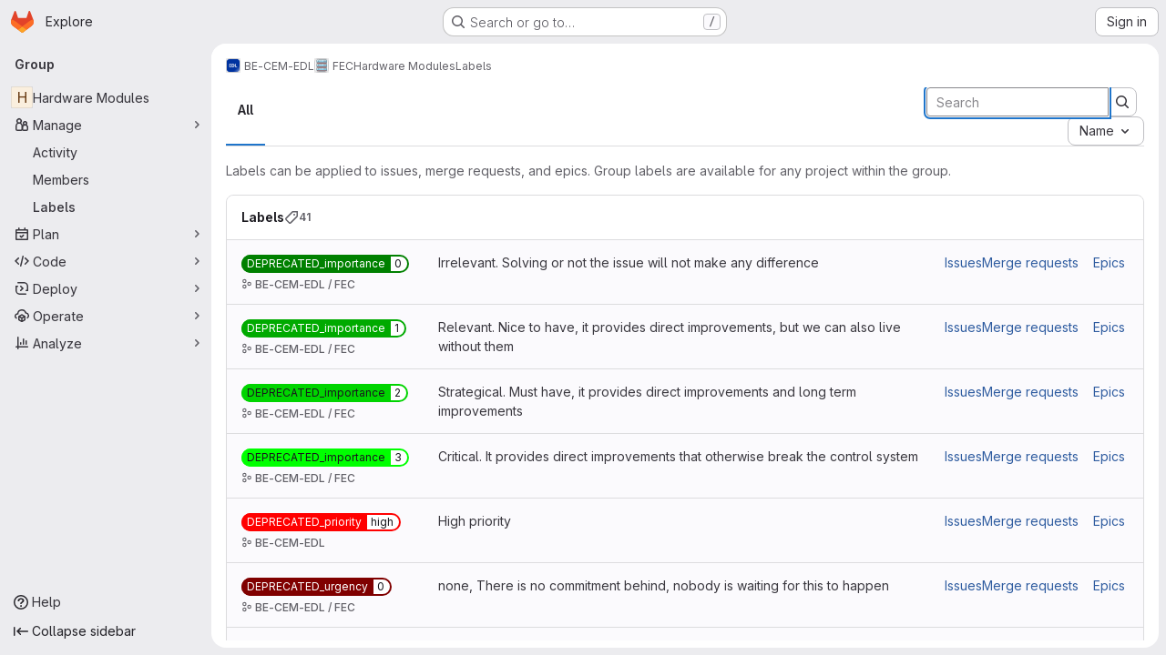

--- FILE ---
content_type: text/html; charset=utf-8
request_url: https://gitlab.cern.ch/groups/be-cem-edl/fec/hardware-modules/-/labels
body_size: 65438
content:



<!DOCTYPE html>
<html class="gl-system ui-neutral with-top-bar with-header application-chrome page-with-panels with-gl-container-queries " lang="en">
<head prefix="og: http://ogp.me/ns#">
<meta charset="utf-8">
<meta content="IE=edge" http-equiv="X-UA-Compatible">
<meta content="width=device-width, initial-scale=1" name="viewport">
<title>Labels · Hardware Modules · GitLab</title>
<script>
//<![CDATA[
window.gon={};gon.api_version="v4";gon.default_avatar_url="https://gitlab.cern.ch/assets/no_avatar-849f9c04a3a0d0cea2424ae97b27447dc64a7dbfae83c036c45b403392f0e8ba.png";gon.max_file_size=10;gon.asset_host=null;gon.webpack_public_path="/assets/webpack/";gon.relative_url_root="";gon.user_color_mode="gl-system";gon.user_color_scheme="white";gon.markdown_surround_selection=null;gon.markdown_automatic_lists=null;gon.markdown_maintain_indentation=null;gon.math_rendering_limits_enabled=true;gon.allow_immediate_namespaces_deletion=true;gon.iframe_rendering_enabled=false;gon.iframe_rendering_allowlist=[];gon.recaptcha_api_server_url="https://www.recaptcha.net/recaptcha/api.js";gon.recaptcha_sitekey="";gon.gitlab_url="https://gitlab.cern.ch";gon.promo_url="https://about.gitlab.com";gon.forum_url="https://forum.gitlab.com";gon.docs_url="https://docs.gitlab.com";gon.revision="cb985c3c109";gon.feature_category="team_planning";gon.gitlab_logo="/assets/gitlab_logo-2957169c8ef64c58616a1ac3f4fc626e8a35ce4eb3ed31bb0d873712f2a041a0.png";gon.secure=true;gon.sprite_icons="/assets/icons-dafe78f1f5f3f39844d40e6211b4b6b2b89533b96324c26e6ca12cfd6cf1b0ca.svg";gon.sprite_file_icons="/assets/file_icons/file_icons-90de312d3dbe794a19dee8aee171f184ff69ca9c9cf9fe37e8b254e84c3a1543.svg";gon.illustrations_path="/images/illustrations.svg";gon.emoji_sprites_css_path="/assets/emoji_sprites-bd26211944b9d072037ec97cb138f1a52cd03ef185cd38b8d1fcc963245199a1.css";gon.emoji_backend_version=4;gon.gridstack_css_path="/assets/lazy_bundles/gridstack-f42069e5c7b1542688660592b48f2cbd86e26b77030efd195d124dbd8fe64434.css";gon.test_env=false;gon.disable_animations=null;gon.suggested_label_colors={"#cc338b":"Magenta-pink","#dc143c":"Crimson","#c21e56":"Rose red","#cd5b45":"Dark coral","#ed9121":"Carrot orange","#eee600":"Titanium yellow","#009966":"Green-cyan","#8fbc8f":"Dark sea green","#6699cc":"Blue-gray","#e6e6fa":"Lavender","#9400d3":"Dark violet","#330066":"Deep violet","#36454f":"Charcoal grey","#808080":"Gray"};gon.first_day_of_week=0;gon.time_display_relative=true;gon.time_display_format=0;gon.ee=true;gon.jh=false;gon.dot_com=false;gon.uf_error_prefix="UF";gon.pat_prefix="glpat-";gon.keyboard_shortcuts_enabled=true;gon.broadcast_message_dismissal_path=null;gon.diagramsnet_url="https://embed.diagrams.net";gon.features={"uiForOrganizations":false,"organizationSwitching":false,"findAndReplace":false,"removeMonitorMetrics":true,"newProjectCreationForm":false,"workItemsClientSideBoards":false,"glqlWorkItems":true,"glqlAggregation":false,"glqlTypescript":false,"paneledView":true,"archiveGroup":false,"accessibleLoadingButton":false,"allowIframesInMarkdown":false,"projectStudioEnabled":true,"advancedContextResolver":true,"duoUiNext":false,"agenticChatGa":false,"labelsArchive":false};gon.roadmap_epics_limit=1000;gon.subscriptions_url="https://customers.gitlab.com";
//]]>
</script>

<script>
//<![CDATA[
const root = document.documentElement;
if (window.matchMedia('(prefers-color-scheme: dark)').matches) {
  root.classList.add('gl-dark');
}

window.matchMedia('(prefers-color-scheme: dark)').addEventListener('change', (e) => {
  if (e.matches) {
    root.classList.add('gl-dark');
  } else {
    root.classList.remove('gl-dark');
  }
});

//]]>
</script>




<meta content="light dark" name="color-scheme">
<link rel="stylesheet" href="/assets/application-d0b5d4e4a8630ffb4fd961ee76fe6a9936bced9f4f4b3337548b523216838393.css" media="(prefers-color-scheme: light)" />
<link rel="stylesheet" href="/assets/application_dark-0d3668780bcb8c56fad49dfe3a7841683dbfa9d591108cb0e0429ed56fc9999e.css" media="(prefers-color-scheme: dark)" />
<link rel="stylesheet" href="/assets/page_bundles/labels-b23cc06813aa6fbbc608e40531a9a2c605d4b464b1a2b1bd22360ba37986127f.css" /><link rel="stylesheet" href="/assets/page_bundles/commit_description-9e7efe20f0cef17d0606edabfad0418e9eb224aaeaa2dae32c817060fa60abcc.css" /><link rel="stylesheet" href="/assets/page_bundles/work_items-9f34e9e1785e95144a97edb25299b8dd0d2e641f7efb2d8b7bea3717104ed8f2.css" /><link rel="stylesheet" href="/assets/page_bundles/notes_shared-8f7a9513332533cc4a53b3be3d16e69570e82bc87b3f8913578eaeb0dce57e21.css" />
<link rel="stylesheet" href="/assets/tailwind_cqs-7415a7e95bcb7920a09c9afcd8a23baba9b63f8c952403373794919d6832a3e9.css" />


<link rel="stylesheet" href="/assets/fonts-deb7ad1d55ca77c0172d8538d53442af63604ff490c74acc2859db295c125bdb.css" />
<link rel="stylesheet" href="/assets/highlight/themes/white-c47e38e4a3eafd97b389c0f8eec06dce295f311cdc1c9e55073ea9406b8fe5b0.css" media="(prefers-color-scheme: light)" />
<link rel="stylesheet" href="/assets/highlight/themes/dark-8796b0549a7cd8fd6d2646619fa5840db4505d7031a76d5441a3cee1d12390d2.css" media="(prefers-color-scheme: dark)" />

<script src="/assets/webpack/tracker.85adcc5f.chunk.js" defer="defer"></script>
<script>
//<![CDATA[
window.snowplowOptions = {"namespace":"gl","hostname":"gitlab.cern.ch:443","postPath":"/-/collect_events","forceSecureTracker":true,"appId":"gitlab_sm"};
gl = window.gl || {};
gl.snowplowStandardContext = {"schema":"iglu:com.gitlab/gitlab_standard/jsonschema/1-1-7","data":{"environment":"self-managed","source":"gitlab-rails","correlation_id":"01KGB8JN15DGWRHKFNWRDZXKVN","extra":{},"user_id":null,"global_user_id":null,"user_type":null,"is_gitlab_team_member":null,"namespace_id":153900,"ultimate_parent_namespace_id":153848,"project_id":null,"feature_enabled_by_namespace_ids":null,"realm":"self-managed","deployment_type":"self-managed","context_generated_at":"2026-02-01T00:10:24.867Z"}};
gl.snowplowPseudonymizedPageUrl = "https://gitlab.cern.ch/groups/namespace153900/-/labels";
gl.maskedDefaultReferrerUrl = null;
gl.ga4MeasurementId = 'G-ENFH3X7M5Y';
gl.duoEvents = ["ai_question_category","perform_completion_worker","process_gitlab_duo_question","agent_platform_session_created","agent_platform_session_dropped","agent_platform_session_finished","agent_platform_session_resumed","agent_platform_session_started","agent_platform_session_stopped","ai_response_time","ci_repository_xray_artifact_created","cleanup_stuck_agent_platform_session","click_purchase_seats_button_group_duo_pro_home_page","code_suggestion_accepted_in_ide","code_suggestion_rejected_in_ide","code_suggestion_shown_in_ide","code_suggestions_connection_details_rate_limit_exceeded","code_suggestions_direct_access_rate_limit_exceeded","code_suggestions_rate_limit_exceeded","create_ai_catalog_item","create_ai_catalog_item_consumer","create_ai_self_hosted_model","default_answer","delete_ai_catalog_item","delete_ai_catalog_item_consumer","delete_ai_self_hosted_model","detected_high_comment_temperature","detected_repeated_high_comment_temperature","encounter_duo_code_review_error_during_review","error_answer","excluded_files_from_duo_code_review","execute_llm_method","find_no_issues_duo_code_review_after_review","find_nothing_to_review_duo_code_review_on_mr","finish_duo_workflow_execution","finish_mcp_tool_call","forced_high_temperature_commenting","i_quickactions_q","include_repository_xray_data_into_code_generation_prompt","mention_gitlabduo_in_mr_comment","post_comment_duo_code_review_on_diff","process_gitlab_duo_slash_command","react_thumbs_down_on_duo_code_review_comment","react_thumbs_up_on_duo_code_review_comment","request_ask_help","request_duo_chat_response","request_review_duo_code_review_on_mr_by_author","request_review_duo_code_review_on_mr_by_non_author","requested_comment_temperature","retry_duo_workflow_execution","start_duo_workflow_execution","start_mcp_tool_call","submit_gitlab_duo_question","tokens_per_embedding","tokens_per_user_request_prompt","tokens_per_user_request_response","trigger_ai_catalog_item","troubleshoot_job","update_ai_catalog_item","update_ai_catalog_item_consumer","update_ai_self_hosted_model","update_model_selection_feature","update_self_hosted_ai_feature_to_vendored_model","view_ai_catalog_item","view_ai_catalog_item_index","view_ai_catalog_project_managed"];
gl.onlySendDuoEvents = true;


//]]>
</script>
<link rel="preload" href="/assets/application-d0b5d4e4a8630ffb4fd961ee76fe6a9936bced9f4f4b3337548b523216838393.css" as="style" type="text/css">
<link rel="preload" href="/assets/highlight/themes/white-c47e38e4a3eafd97b389c0f8eec06dce295f311cdc1c9e55073ea9406b8fe5b0.css" as="style" type="text/css">




<script src="/assets/webpack/commons-pages.search.show-super_sidebar.79a9c8dc.chunk.js" defer="defer"></script>
<script src="/assets/webpack/super_sidebar.9e826f63.chunk.js" defer="defer"></script>
<script src="/assets/webpack/commons-pages.admin.labels.edit-pages.admin.labels.index-pages.groups.labels.edit-pages.groups.label-7a36961f.e37400c5.chunk.js" defer="defer"></script>
<script src="/assets/webpack/pages.groups.labels.index.ea328b9c.chunk.js" defer="defer"></script>
<script src="/assets/webpack/runtime.4f5401b2.bundle.js" defer="defer"></script>
<script src="/assets/webpack/main.c2b27193.chunk.js" defer="defer"></script>
<script src="/assets/webpack/redirect_listbox.1421108d.chunk.js" defer="defer"></script>
<meta content="object" property="og:type">
<meta content="GitLab" property="og:site_name">
<meta content="Labels · Hardware Modules · GitLab" property="og:title">
<meta content="GitLab Enterprise Edition" property="og:description">
<meta content="https://gitlab.cern.ch/assets/twitter_card-570ddb06edf56a2312253c5872489847a0f385112ddbcd71ccfa1570febab5d2.jpg" property="og:image">
<meta content="64" property="og:image:width">
<meta content="64" property="og:image:height">
<meta content="https://gitlab.cern.ch/groups/be-cem-edl/fec/hardware-modules/-/labels" property="og:url">
<meta content="summary" property="twitter:card">
<meta content="Labels · Hardware Modules · GitLab" property="twitter:title">
<meta content="GitLab Enterprise Edition" property="twitter:description">
<meta content="https://gitlab.cern.ch/assets/twitter_card-570ddb06edf56a2312253c5872489847a0f385112ddbcd71ccfa1570febab5d2.jpg" property="twitter:image">

<meta name="csrf-param" content="authenticity_token" />
<meta name="csrf-token" content="_ZhjNRQADXapFbB9E4gWzPK4HLCZrUFYcssKy-x8ZYldhdoUnVDBJDs6OBCEGM3FhvYLgY9WIjY0YHZ7FkLKJg" />
<meta name="csp-nonce" />
<meta name="action-cable-url" content="/-/cable" />
<link href="/-/manifest.json" rel="manifest">
<link rel="icon" type="image/png" href="/assets/favicon-72a2cad5025aa931d6ea56c3201d1f18e68a8cd39788c7c80d5b2b82aa5143ef.png" id="favicon" data-original-href="/assets/favicon-72a2cad5025aa931d6ea56c3201d1f18e68a8cd39788c7c80d5b2b82aa5143ef.png" />
<link rel="apple-touch-icon" type="image/x-icon" href="/assets/apple-touch-icon-b049d4bc0dd9626f31db825d61880737befc7835982586d015bded10b4435460.png" />
<link href="/search/opensearch.xml" rel="search" title="Search GitLab" type="application/opensearchdescription+xml">




<meta content="GitLab Enterprise Edition" name="description">
<meta content="#F1F0F6" media="(prefers-color-scheme: light)" name="theme-color">
<meta content="#232128" media="(prefers-color-scheme: dark)" name="theme-color">
</head>

<body class="tab-width-8 gl-browser-chrome gl-platform-mac " data-group="hardware-modules" data-group-full-path="be-cem-edl/fec/hardware-modules" data-page="groups:labels:index" data-project-studio-enabled="true">
<div id="js-tooltips-container"></div>

<script>
//<![CDATA[
gl = window.gl || {};
gl.client = {"isChrome":true,"isMac":true};


//]]>
</script>


<header class="super-topbar js-super-topbar"></header>
<div class="layout-page js-page-layout page-with-super-sidebar">
<script>
//<![CDATA[
const outer = document.createElement('div');
outer.style.visibility = 'hidden';
outer.style.overflow = 'scroll';
document.body.appendChild(outer);
const inner = document.createElement('div');
outer.appendChild(inner);
const scrollbarWidth = outer.offsetWidth - inner.offsetWidth;
outer.parentNode.removeChild(outer);
document.documentElement.style.setProperty('--scrollbar-width', `${scrollbarWidth}px`);

//]]>
</script><aside class="js-super-sidebar super-sidebar super-sidebar-loading" data-command-palette="{}" data-force-desktop-expanded-sidebar="" data-is-saas="false" data-root-path="/" data-sidebar="{&quot;is_logged_in&quot;:false,&quot;compare_plans_url&quot;:&quot;https://about.gitlab.com/pricing&quot;,&quot;context_switcher_links&quot;:[{&quot;title&quot;:&quot;Explore&quot;,&quot;link&quot;:&quot;/explore&quot;,&quot;icon&quot;:&quot;compass&quot;}],&quot;current_menu_items&quot;:[{&quot;id&quot;:&quot;group_overview&quot;,&quot;title&quot;:&quot;Hardware Modules&quot;,&quot;entity_id&quot;:153900,&quot;link&quot;:&quot;/be-cem-edl/fec/hardware-modules&quot;,&quot;is_active&quot;:false},{&quot;id&quot;:&quot;manage_menu&quot;,&quot;title&quot;:&quot;Manage&quot;,&quot;icon&quot;:&quot;users&quot;,&quot;avatar_shape&quot;:&quot;rect&quot;,&quot;link&quot;:&quot;/groups/be-cem-edl/fec/hardware-modules/-/activity&quot;,&quot;is_active&quot;:true,&quot;items&quot;:[{&quot;id&quot;:&quot;activity&quot;,&quot;title&quot;:&quot;Activity&quot;,&quot;link&quot;:&quot;/groups/be-cem-edl/fec/hardware-modules/-/activity&quot;,&quot;is_active&quot;:false},{&quot;id&quot;:&quot;members&quot;,&quot;title&quot;:&quot;Members&quot;,&quot;link&quot;:&quot;/groups/be-cem-edl/fec/hardware-modules/-/group_members&quot;,&quot;is_active&quot;:false},{&quot;id&quot;:&quot;labels&quot;,&quot;title&quot;:&quot;Labels&quot;,&quot;link&quot;:&quot;/groups/be-cem-edl/fec/hardware-modules/-/labels&quot;,&quot;is_active&quot;:true}],&quot;separated&quot;:false},{&quot;id&quot;:&quot;plan_menu&quot;,&quot;title&quot;:&quot;Plan&quot;,&quot;icon&quot;:&quot;planning&quot;,&quot;avatar_shape&quot;:&quot;rect&quot;,&quot;link&quot;:&quot;/groups/be-cem-edl/fec/hardware-modules/-/issues&quot;,&quot;is_active&quot;:false,&quot;items&quot;:[{&quot;id&quot;:&quot;group_issue_list&quot;,&quot;title&quot;:&quot;Issues&quot;,&quot;link&quot;:&quot;/groups/be-cem-edl/fec/hardware-modules/-/issues&quot;,&quot;link_classes&quot;:&quot;has-sub-items&quot;,&quot;pill_count_field&quot;:&quot;openIssuesCount&quot;,&quot;pill_count_dynamic&quot;:false,&quot;is_active&quot;:false},{&quot;id&quot;:&quot;group_epic_list&quot;,&quot;title&quot;:&quot;Epics&quot;,&quot;link&quot;:&quot;/groups/be-cem-edl/fec/hardware-modules/-/epics&quot;,&quot;link_classes&quot;:&quot;has-sub-items&quot;,&quot;pill_count_field&quot;:&quot;openEpicsCount&quot;,&quot;pill_count_dynamic&quot;:false,&quot;is_active&quot;:false},{&quot;id&quot;:&quot;issue_boards&quot;,&quot;title&quot;:&quot;Issue boards&quot;,&quot;link&quot;:&quot;/groups/be-cem-edl/fec/hardware-modules/-/boards&quot;,&quot;is_active&quot;:false},{&quot;id&quot;:&quot;epic_boards&quot;,&quot;title&quot;:&quot;Epic boards&quot;,&quot;link&quot;:&quot;/groups/be-cem-edl/fec/hardware-modules/-/epic_boards&quot;,&quot;link_classes&quot;:&quot;home&quot;,&quot;is_active&quot;:false},{&quot;id&quot;:&quot;roadmap&quot;,&quot;title&quot;:&quot;Roadmap&quot;,&quot;link&quot;:&quot;/groups/be-cem-edl/fec/hardware-modules/-/roadmap&quot;,&quot;link_classes&quot;:&quot;home&quot;,&quot;is_active&quot;:false},{&quot;id&quot;:&quot;milestones&quot;,&quot;title&quot;:&quot;Milestones&quot;,&quot;link&quot;:&quot;/groups/be-cem-edl/fec/hardware-modules/-/milestones&quot;,&quot;is_active&quot;:false},{&quot;id&quot;:&quot;iterations&quot;,&quot;title&quot;:&quot;Iterations&quot;,&quot;link&quot;:&quot;/groups/be-cem-edl/fec/hardware-modules/-/cadences&quot;,&quot;is_active&quot;:false},{&quot;id&quot;:&quot;group_wiki&quot;,&quot;title&quot;:&quot;Wiki&quot;,&quot;link&quot;:&quot;https://gitlab.cern.ch/groups/be-cem-edl/fec/hardware-modules/-/wikis/home&quot;,&quot;link_classes&quot;:&quot;shortcuts-wiki&quot;,&quot;is_active&quot;:false}],&quot;separated&quot;:false},{&quot;id&quot;:&quot;code_menu&quot;,&quot;title&quot;:&quot;Code&quot;,&quot;icon&quot;:&quot;code&quot;,&quot;avatar_shape&quot;:&quot;rect&quot;,&quot;link&quot;:&quot;/groups/be-cem-edl/fec/hardware-modules/-/merge_requests&quot;,&quot;is_active&quot;:false,&quot;items&quot;:[{&quot;id&quot;:&quot;group_merge_request_list&quot;,&quot;title&quot;:&quot;Merge requests&quot;,&quot;link&quot;:&quot;/groups/be-cem-edl/fec/hardware-modules/-/merge_requests&quot;,&quot;pill_count_field&quot;:&quot;openMergeRequestsCount&quot;,&quot;pill_count_dynamic&quot;:false,&quot;is_active&quot;:false}],&quot;separated&quot;:false},{&quot;id&quot;:&quot;deploy_menu&quot;,&quot;title&quot;:&quot;Deploy&quot;,&quot;icon&quot;:&quot;deployments&quot;,&quot;avatar_shape&quot;:&quot;rect&quot;,&quot;link&quot;:&quot;/groups/be-cem-edl/fec/hardware-modules/-/packages&quot;,&quot;is_active&quot;:false,&quot;items&quot;:[{&quot;id&quot;:&quot;packages_registry&quot;,&quot;title&quot;:&quot;Package registry&quot;,&quot;link&quot;:&quot;/groups/be-cem-edl/fec/hardware-modules/-/packages&quot;,&quot;is_active&quot;:false}],&quot;separated&quot;:false},{&quot;id&quot;:&quot;operations_menu&quot;,&quot;title&quot;:&quot;Operate&quot;,&quot;icon&quot;:&quot;cloud-pod&quot;,&quot;avatar_shape&quot;:&quot;rect&quot;,&quot;link&quot;:&quot;/groups/be-cem-edl/fec/hardware-modules/-/terraform_module_registry&quot;,&quot;is_active&quot;:false,&quot;items&quot;:[{&quot;id&quot;:&quot;infrastructure_registry&quot;,&quot;title&quot;:&quot;Terraform modules&quot;,&quot;link&quot;:&quot;/groups/be-cem-edl/fec/hardware-modules/-/terraform_module_registry&quot;,&quot;is_active&quot;:false}],&quot;separated&quot;:false},{&quot;id&quot;:&quot;analyze_menu&quot;,&quot;title&quot;:&quot;Analyze&quot;,&quot;icon&quot;:&quot;chart&quot;,&quot;avatar_shape&quot;:&quot;rect&quot;,&quot;link&quot;:&quot;/groups/be-cem-edl/fec/hardware-modules/-/insights/&quot;,&quot;is_active&quot;:false,&quot;items&quot;:[{&quot;id&quot;:&quot;insights&quot;,&quot;title&quot;:&quot;Insights&quot;,&quot;link&quot;:&quot;/groups/be-cem-edl/fec/hardware-modules/-/insights/&quot;,&quot;link_classes&quot;:&quot;shortcuts-group-insights&quot;,&quot;is_active&quot;:false},{&quot;id&quot;:&quot;issues_analytics&quot;,&quot;title&quot;:&quot;Issue analytics&quot;,&quot;link&quot;:&quot;/groups/be-cem-edl/fec/hardware-modules/-/issues_analytics&quot;,&quot;is_active&quot;:false}],&quot;separated&quot;:false}],&quot;current_context_header&quot;:&quot;Group&quot;,&quot;support_path&quot;:&quot;https://about.gitlab.com/get-help/&quot;,&quot;docs_path&quot;:&quot;/help/docs&quot;,&quot;display_whats_new&quot;:false,&quot;show_version_check&quot;:false,&quot;search&quot;:{&quot;search_path&quot;:&quot;/search&quot;,&quot;issues_path&quot;:&quot;/dashboard/issues&quot;,&quot;mr_path&quot;:&quot;/dashboard/merge_requests&quot;,&quot;autocomplete_path&quot;:&quot;/search/autocomplete&quot;,&quot;settings_path&quot;:&quot;/search/settings&quot;,&quot;search_context&quot;:{&quot;group&quot;:{&quot;id&quot;:153900,&quot;name&quot;:&quot;Hardware Modules&quot;,&quot;full_name&quot;:&quot;BE-CEM-EDL / FEC / Hardware Modules&quot;},&quot;group_metadata&quot;:{&quot;issues_path&quot;:&quot;/groups/be-cem-edl/fec/hardware-modules/-/issues&quot;,&quot;mr_path&quot;:&quot;/groups/be-cem-edl/fec/hardware-modules/-/merge_requests&quot;},&quot;scope&quot;:null,&quot;for_snippets&quot;:null}},&quot;panel_type&quot;:&quot;group&quot;,&quot;shortcut_links&quot;:[{&quot;title&quot;:&quot;Snippets&quot;,&quot;href&quot;:&quot;/explore/snippets&quot;,&quot;css_class&quot;:&quot;dashboard-shortcuts-snippets&quot;},{&quot;title&quot;:&quot;Groups&quot;,&quot;href&quot;:&quot;/explore/groups&quot;,&quot;css_class&quot;:&quot;dashboard-shortcuts-groups&quot;},{&quot;title&quot;:&quot;Projects&quot;,&quot;href&quot;:&quot;/explore/projects/starred&quot;,&quot;css_class&quot;:&quot;dashboard-shortcuts-projects&quot;}],&quot;terms&quot;:null,&quot;sign_in_visible&quot;:&quot;true&quot;,&quot;allow_signup&quot;:&quot;false&quot;,&quot;new_user_registration_path&quot;:&quot;/users/sign_up&quot;,&quot;sign_in_path&quot;:&quot;/users/sign_in?redirect_to_referer=yes&quot;}"></aside>


<div class="panels-container gl-flex gl-gap-3">
<div class="content-panels gl-flex-1 gl-w-full gl-flex gl-gap-3 gl-relative js-content-panels gl-@container/content-panels">
<div class="js-static-panel static-panel content-wrapper gl-relative paneled-view gl-flex-1 gl-overflow-y-auto gl-bg-default" id="static-panel-portal">
<div class="panel-header">
<div class="broadcast-wrapper">



</div>
<div class="top-bar-fixed container-fluid gl-rounded-t-lg gl-sticky gl-top-0 gl-left-0 gl-mx-0 gl-w-full" data-testid="top-bar">
<div class="top-bar-container gl-flex gl-items-center gl-gap-2">
<div class="gl-grow gl-basis-0 gl-flex gl-items-center gl-justify-start gl-gap-3">
<script type="application/ld+json">
{"@context":"https://schema.org","@type":"BreadcrumbList","itemListElement":[{"@type":"ListItem","position":1,"name":"BE-CEM-EDL","item":"https://gitlab.cern.ch/be-cem-edl"},{"@type":"ListItem","position":2,"name":"FEC","item":"https://gitlab.cern.ch/be-cem-edl/fec"},{"@type":"ListItem","position":3,"name":"Hardware Modules","item":"https://gitlab.cern.ch/be-cem-edl/fec/hardware-modules"},{"@type":"ListItem","position":4,"name":"Labels","item":"https://gitlab.cern.ch/groups/be-cem-edl/fec/hardware-modules/-/labels"}]}


</script>
<div data-testid="breadcrumb-links" id="js-vue-page-breadcrumbs-wrapper">
<div data-breadcrumbs-json="[{&quot;text&quot;:&quot;BE-CEM-EDL&quot;,&quot;href&quot;:&quot;/be-cem-edl&quot;,&quot;avatarPath&quot;:&quot;/uploads/-/system/group/avatar/153848/edl_logo.png&quot;},{&quot;text&quot;:&quot;FEC&quot;,&quot;href&quot;:&quot;/be-cem-edl/fec&quot;,&quot;avatarPath&quot;:&quot;/uploads/-/system/group/avatar/153854/5300113.png&quot;},{&quot;text&quot;:&quot;Hardware Modules&quot;,&quot;href&quot;:&quot;/be-cem-edl/fec/hardware-modules&quot;,&quot;avatarPath&quot;:null},{&quot;text&quot;:&quot;Labels&quot;,&quot;href&quot;:&quot;/groups/be-cem-edl/fec/hardware-modules/-/labels&quot;,&quot;avatarPath&quot;:null}]" id="js-vue-page-breadcrumbs"></div>
<div id="js-injected-page-breadcrumbs"></div>
<div id="js-page-breadcrumbs-extra"></div>
</div>


<div id="js-work-item-feedback"></div>

</div>

</div>
</div>

</div>
<div class="panel-content">
<div class="panel-content-inner js-static-panel-inner">
<div class="alert-wrapper alert-wrapper-top-space gl-flex gl-flex-col gl-gap-3 container-fluid container-limited">






























</div>

<div class="container-fluid container-limited ">
<main class="content gl-@container/panel gl-pb-3" id="content-body">
<div id="js-drawer-container"></div>
<div class="flash-container flash-container-page sticky" data-testid="flash-container">
<div id="js-global-alerts"></div>
</div>






<h1 class="gl-sr-only">Labels</h1>
<div id="js-promote-label-modal"></div>
<div class="top-area adjust">
<ul class="gl-grow gl-border-0 nav gl-tabs-nav" role="tablist"><li role="presentation" class="nav-item"><a role="tab" class="nav-link gl-tab-nav-item active gl-tab-nav-item-active" href="/groups/be-cem-edl/fec/hardware-modules/-/labels">All</a></li>
</ul><div class="nav-controls">
<form action="/groups/be-cem-edl/fec/hardware-modules/-/labels" accept-charset="UTF-8" method="get"><input type="hidden" name="subscribed" id="subscribed" autocomplete="off" />
<input type="hidden" name="archived" id="archived" value="false" autocomplete="off" />
<input type="hidden" name="sort" id="sort" value="relevance" autocomplete="off" />
<div class="input-group gl-flex-nowrap">
<input type="search" name="search" id="label-search" placeholder="Search" aria-label="Search labels" class="form-control search-text-input input-short !gl-mb-0" spellcheck="false" autofocus="autofocus" />
<span class="input-group-append">
<button type="submit" aria-label="Submit search" type="button" class="gl-button btn btn-icon btn-md btn-default "><svg class="s16 gl-icon gl-button-icon " data-testid="search-icon"><use href="/assets/icons-dafe78f1f5f3f39844d40e6211b4b6b2b89533b96324c26e6ca12cfd6cf1b0ca.svg#search"></use></svg>

</button>
</span>
</div>
</form><div class="gl-new-dropdown js-redirect-listbox gl-text-left" data-placement="right" data-header-text="Sort by" data-items="[{&quot;value&quot;:&quot;name_asc&quot;,&quot;text&quot;:&quot;Name&quot;,&quot;href&quot;:&quot;/groups/be-cem-edl/fec/hardware-modules/-/labels?sort=name_asc&quot;},{&quot;value&quot;:&quot;name_desc&quot;,&quot;text&quot;:&quot;Name, descending&quot;,&quot;href&quot;:&quot;/groups/be-cem-edl/fec/hardware-modules/-/labels?sort=name_desc&quot;},{&quot;value&quot;:&quot;created_desc&quot;,&quot;text&quot;:&quot;Last created&quot;,&quot;href&quot;:&quot;/groups/be-cem-edl/fec/hardware-modules/-/labels?sort=created_desc&quot;},{&quot;value&quot;:&quot;created_asc&quot;,&quot;text&quot;:&quot;Oldest created&quot;,&quot;href&quot;:&quot;/groups/be-cem-edl/fec/hardware-modules/-/labels?sort=created_asc&quot;},{&quot;value&quot;:&quot;updated_desc&quot;,&quot;text&quot;:&quot;Updated date&quot;,&quot;href&quot;:&quot;/groups/be-cem-edl/fec/hardware-modules/-/labels?sort=updated_desc&quot;},{&quot;value&quot;:&quot;updated_asc&quot;,&quot;text&quot;:&quot;Oldest updated&quot;,&quot;href&quot;:&quot;/groups/be-cem-edl/fec/hardware-modules/-/labels?sort=updated_asc&quot;}]" data-selected="name_asc"><button class="gl-button btn btn-md btn-default gl-new-dropdown-toggle" type="button"><span class="gl-button-text">
<span class="gl-new-dropdown-button-text">Name</span><svg class="s16 gl-button-icon gl-new-dropdown-chevron gl-icon" data-testid="chevron-down-icon"><use href="/assets/icons-dafe78f1f5f3f39844d40e6211b4b6b2b89533b96324c26e6ca12cfd6cf1b0ca.svg#chevron-down"></use></svg>
</span>

</button></div>

</div>
</div>

<div class="labels-container gl-mt-5">
<div class="gl-text-subtle gl-mb-5">
Labels can be applied to issues, merge requests, and epics. Group labels are available for any project within the group.
</div>
<section class="other-labels crud gl-bg-subtle gl-border gl-border-section gl-rounded-lg  " data-testid="haml-crud" id="labels"><header class="crud-header gl-flex gl-flex-wrap gl-justify-between gl-gap-x-5 gl-gap-y-2 gl-p-4 gl-pl-5 gl-bg-section gl-border-b gl-border-section gl-rounded-t-lg gl-relative">
<div class="gl-flex gl-flex-col gl-self-center">
<h2 class="gl-text-base gl-font-bold gl-leading-normal gl-inline-flex gl-gap-3 gl-m-0" data-testid="crud-title">
Labels
<span class="crud-count gl-inline-flex gl-items-center gl-gap-2 gl-text-sm gl-text-subtle" data-testid="crud-count">
<svg class="s16 gl-fill-icon-subtle" data-testid="label-icon"><use href="/assets/icons-dafe78f1f5f3f39844d40e6211b4b6b2b89533b96324c26e6ca12cfd6cf1b0ca.svg#label"></use></svg>
<span>
41
</span>
</span>
</h2>
</div>
<div class="gl-flex gl-gap-3 gl-items-baseline" data-testid="crud-actions">

</div>
</header>
<div class="crud-body gl-mx-5 gl-my-4 !gl-m-0 gl-rounded-b-lg" data-testid="crud-body">
<ul class="manage-labels-list js-other-labels">
<li class="js-label-list-item gl-list-none gl-border-b gl-border-section last-of-type:gl-border-b-0" data-id="44235" id="group_label_44235">
<div class="label-content gl-pl-5 gl-pr-3 gl-py-4 gl-rounded-base">
<div class="label-name gl-shrink-0 gl-mr-5 gl-mt-1">
<span class="gl-label gl-label-scoped" style="--label-inset-border: inset 0 0 0 2px #008000; color: #008000"><a class="gl-link gl-label-link has-tooltip" data-html="true" data-title="DEPRECATED_importance::0" href="#"><span class="gl-label-text gl-label-text-light" data-container="body" data-html="true" style="background-color: #008000">DEPRECATED_importance</span><span class="gl-label-text-scoped" data-container="body" data-html="true">0</span></a></span>
<div class="gl-mt-2">
<div class="gl-text-sm gl-font-semibold gl-text-subtle">
<svg class="s12 gl-fill-icon-subtle" data-testid="group-icon"><use href="/assets/icons-dafe78f1f5f3f39844d40e6211b4b6b2b89533b96324c26e6ca12cfd6cf1b0ca.svg#group"></use></svg>
BE-CEM-EDL / FEC
</div>

</div>
</div>
<div class="label-description gl-w-full">
<div class="gl-flex gl-items-stretch gl-flex-wrap">
<div class="gl-grow gl-mt-1 gl-mr-5 gl-basis-1/2">
Irrelevant. Solving or not the issue will not make any difference
</div>
<ul class="label-links gl-m-0 gl-mt-1 gl-p-0 gl-whitespace-nowrap gl-flex gl-gap-5">
<li class="gl-inline-flex">
<a href="/groups/be-cem-edl/fec/hardware-modules/-/issues?label_name%5B%5D=DEPRECATED_importance%3A%3A0">Issues</a>
</li>
<li class="gl-inline-flex">
<a href="/groups/be-cem-edl/fec/hardware-modules/-/merge_requests?label_name%5B%5D=DEPRECATED_importance%3A%3A0">Merge requests</a>
</li>
<li class="gl-inline-block gl-mr-3 gl-ml-4">
<a class="gl-mx-2" href="/groups/be-cem-edl/fec/hardware-modules/-/epics?label_name%5B%5D=DEPRECATED_importance%3A%3A0">Epics</a>
</li>

</ul>
</div>
</div>

<ul class="label-actions-list">
</ul>
</div>
</li>
<li class="js-label-list-item gl-list-none gl-border-b gl-border-section last-of-type:gl-border-b-0" data-id="44236" id="group_label_44236">
<div class="label-content gl-pl-5 gl-pr-3 gl-py-4 gl-rounded-base">
<div class="label-name gl-shrink-0 gl-mr-5 gl-mt-1">
<span class="gl-label gl-label-scoped" style="--label-inset-border: inset 0 0 0 2px #00aa00; color: #00aa00"><a class="gl-link gl-label-link has-tooltip" data-html="true" data-title="DEPRECATED_importance::1" href="#"><span class="gl-label-text gl-label-text-light" data-container="body" data-html="true" style="background-color: #00aa00">DEPRECATED_importance</span><span class="gl-label-text-scoped" data-container="body" data-html="true">1</span></a></span>
<div class="gl-mt-2">
<div class="gl-text-sm gl-font-semibold gl-text-subtle">
<svg class="s12 gl-fill-icon-subtle" data-testid="group-icon"><use href="/assets/icons-dafe78f1f5f3f39844d40e6211b4b6b2b89533b96324c26e6ca12cfd6cf1b0ca.svg#group"></use></svg>
BE-CEM-EDL / FEC
</div>

</div>
</div>
<div class="label-description gl-w-full">
<div class="gl-flex gl-items-stretch gl-flex-wrap">
<div class="gl-grow gl-mt-1 gl-mr-5 gl-basis-1/2">
Relevant. Nice to have, it provides direct improvements, but we can also live without them
</div>
<ul class="label-links gl-m-0 gl-mt-1 gl-p-0 gl-whitespace-nowrap gl-flex gl-gap-5">
<li class="gl-inline-flex">
<a href="/groups/be-cem-edl/fec/hardware-modules/-/issues?label_name%5B%5D=DEPRECATED_importance%3A%3A1">Issues</a>
</li>
<li class="gl-inline-flex">
<a href="/groups/be-cem-edl/fec/hardware-modules/-/merge_requests?label_name%5B%5D=DEPRECATED_importance%3A%3A1">Merge requests</a>
</li>
<li class="gl-inline-block gl-mr-3 gl-ml-4">
<a class="gl-mx-2" href="/groups/be-cem-edl/fec/hardware-modules/-/epics?label_name%5B%5D=DEPRECATED_importance%3A%3A1">Epics</a>
</li>

</ul>
</div>
</div>

<ul class="label-actions-list">
</ul>
</div>
</li>
<li class="js-label-list-item gl-list-none gl-border-b gl-border-section last-of-type:gl-border-b-0" data-id="44237" id="group_label_44237">
<div class="label-content gl-pl-5 gl-pr-3 gl-py-4 gl-rounded-base">
<div class="label-name gl-shrink-0 gl-mr-5 gl-mt-1">
<span class="gl-label gl-label-scoped" style="--label-inset-border: inset 0 0 0 2px #00d400; color: #00d400"><a class="gl-link gl-label-link has-tooltip" data-html="true" data-title="DEPRECATED_importance::2" href="#"><span class="gl-label-text gl-label-text-dark" data-container="body" data-html="true" style="background-color: #00d400">DEPRECATED_importance</span><span class="gl-label-text-scoped" data-container="body" data-html="true">2</span></a></span>
<div class="gl-mt-2">
<div class="gl-text-sm gl-font-semibold gl-text-subtle">
<svg class="s12 gl-fill-icon-subtle" data-testid="group-icon"><use href="/assets/icons-dafe78f1f5f3f39844d40e6211b4b6b2b89533b96324c26e6ca12cfd6cf1b0ca.svg#group"></use></svg>
BE-CEM-EDL / FEC
</div>

</div>
</div>
<div class="label-description gl-w-full">
<div class="gl-flex gl-items-stretch gl-flex-wrap">
<div class="gl-grow gl-mt-1 gl-mr-5 gl-basis-1/2">
Strategical. Must have, it provides direct improvements and long term improvements
</div>
<ul class="label-links gl-m-0 gl-mt-1 gl-p-0 gl-whitespace-nowrap gl-flex gl-gap-5">
<li class="gl-inline-flex">
<a href="/groups/be-cem-edl/fec/hardware-modules/-/issues?label_name%5B%5D=DEPRECATED_importance%3A%3A2">Issues</a>
</li>
<li class="gl-inline-flex">
<a href="/groups/be-cem-edl/fec/hardware-modules/-/merge_requests?label_name%5B%5D=DEPRECATED_importance%3A%3A2">Merge requests</a>
</li>
<li class="gl-inline-block gl-mr-3 gl-ml-4">
<a class="gl-mx-2" href="/groups/be-cem-edl/fec/hardware-modules/-/epics?label_name%5B%5D=DEPRECATED_importance%3A%3A2">Epics</a>
</li>

</ul>
</div>
</div>

<ul class="label-actions-list">
</ul>
</div>
</li>
<li class="js-label-list-item gl-list-none gl-border-b gl-border-section last-of-type:gl-border-b-0" data-id="44238" id="group_label_44238">
<div class="label-content gl-pl-5 gl-pr-3 gl-py-4 gl-rounded-base">
<div class="label-name gl-shrink-0 gl-mr-5 gl-mt-1">
<span class="gl-label gl-label-scoped" style="--label-inset-border: inset 0 0 0 2px #00ff00; color: #00ff00"><a class="gl-link gl-label-link has-tooltip" data-html="true" data-title="DEPRECATED_importance::3" href="#"><span class="gl-label-text gl-label-text-dark" data-container="body" data-html="true" style="background-color: #00ff00">DEPRECATED_importance</span><span class="gl-label-text-scoped" data-container="body" data-html="true">3</span></a></span>
<div class="gl-mt-2">
<div class="gl-text-sm gl-font-semibold gl-text-subtle">
<svg class="s12 gl-fill-icon-subtle" data-testid="group-icon"><use href="/assets/icons-dafe78f1f5f3f39844d40e6211b4b6b2b89533b96324c26e6ca12cfd6cf1b0ca.svg#group"></use></svg>
BE-CEM-EDL / FEC
</div>

</div>
</div>
<div class="label-description gl-w-full">
<div class="gl-flex gl-items-stretch gl-flex-wrap">
<div class="gl-grow gl-mt-1 gl-mr-5 gl-basis-1/2">
Critical. It provides direct improvements that otherwise break the control system
</div>
<ul class="label-links gl-m-0 gl-mt-1 gl-p-0 gl-whitespace-nowrap gl-flex gl-gap-5">
<li class="gl-inline-flex">
<a href="/groups/be-cem-edl/fec/hardware-modules/-/issues?label_name%5B%5D=DEPRECATED_importance%3A%3A3">Issues</a>
</li>
<li class="gl-inline-flex">
<a href="/groups/be-cem-edl/fec/hardware-modules/-/merge_requests?label_name%5B%5D=DEPRECATED_importance%3A%3A3">Merge requests</a>
</li>
<li class="gl-inline-block gl-mr-3 gl-ml-4">
<a class="gl-mx-2" href="/groups/be-cem-edl/fec/hardware-modules/-/epics?label_name%5B%5D=DEPRECATED_importance%3A%3A3">Epics</a>
</li>

</ul>
</div>
</div>

<ul class="label-actions-list">
</ul>
</div>
</li>
<li class="js-label-list-item gl-list-none gl-border-b gl-border-section last-of-type:gl-border-b-0" data-id="43423" id="group_label_43423">
<div class="label-content gl-pl-5 gl-pr-3 gl-py-4 gl-rounded-base">
<div class="label-name gl-shrink-0 gl-mr-5 gl-mt-1">
<span class="gl-label gl-label-scoped" style="--label-inset-border: inset 0 0 0 2px #ff0000; color: #ff0000"><a class="gl-link gl-label-link has-tooltip" data-html="true" data-title="DEPRECATED_priority::high" href="#"><span class="gl-label-text gl-label-text-light" data-container="body" data-html="true" style="background-color: #ff0000">DEPRECATED_priority</span><span class="gl-label-text-scoped" data-container="body" data-html="true">high</span></a></span>
<div class="gl-mt-2">
<div class="gl-text-sm gl-font-semibold gl-text-subtle">
<svg class="s12 gl-fill-icon-subtle" data-testid="group-icon"><use href="/assets/icons-dafe78f1f5f3f39844d40e6211b4b6b2b89533b96324c26e6ca12cfd6cf1b0ca.svg#group"></use></svg>
BE-CEM-EDL
</div>

</div>
</div>
<div class="label-description gl-w-full">
<div class="gl-flex gl-items-stretch gl-flex-wrap">
<div class="gl-grow gl-mt-1 gl-mr-5 gl-basis-1/2">
High priority
</div>
<ul class="label-links gl-m-0 gl-mt-1 gl-p-0 gl-whitespace-nowrap gl-flex gl-gap-5">
<li class="gl-inline-flex">
<a href="/groups/be-cem-edl/fec/hardware-modules/-/issues?label_name%5B%5D=DEPRECATED_priority%3A%3Ahigh">Issues</a>
</li>
<li class="gl-inline-flex">
<a href="/groups/be-cem-edl/fec/hardware-modules/-/merge_requests?label_name%5B%5D=DEPRECATED_priority%3A%3Ahigh">Merge requests</a>
</li>
<li class="gl-inline-block gl-mr-3 gl-ml-4">
<a class="gl-mx-2" href="/groups/be-cem-edl/fec/hardware-modules/-/epics?label_name%5B%5D=DEPRECATED_priority%3A%3Ahigh">Epics</a>
</li>

</ul>
</div>
</div>

<ul class="label-actions-list">
</ul>
</div>
</li>
<li class="js-label-list-item gl-list-none gl-border-b gl-border-section last-of-type:gl-border-b-0" data-id="44231" id="group_label_44231">
<div class="label-content gl-pl-5 gl-pr-3 gl-py-4 gl-rounded-base">
<div class="label-name gl-shrink-0 gl-mr-5 gl-mt-1">
<span class="gl-label gl-label-scoped" style="--label-inset-border: inset 0 0 0 2px #800000; color: #800000"><a class="gl-link gl-label-link has-tooltip" data-html="true" data-title="DEPRECATED_urgency::0" href="#"><span class="gl-label-text gl-label-text-light" data-container="body" data-html="true" style="background-color: #800000">DEPRECATED_urgency</span><span class="gl-label-text-scoped" data-container="body" data-html="true">0</span></a></span>
<div class="gl-mt-2">
<div class="gl-text-sm gl-font-semibold gl-text-subtle">
<svg class="s12 gl-fill-icon-subtle" data-testid="group-icon"><use href="/assets/icons-dafe78f1f5f3f39844d40e6211b4b6b2b89533b96324c26e6ca12cfd6cf1b0ca.svg#group"></use></svg>
BE-CEM-EDL / FEC
</div>

</div>
</div>
<div class="label-description gl-w-full">
<div class="gl-flex gl-items-stretch gl-flex-wrap">
<div class="gl-grow gl-mt-1 gl-mr-5 gl-basis-1/2">
none, There is no commitment behind, nobody is waiting for this to happen
</div>
<ul class="label-links gl-m-0 gl-mt-1 gl-p-0 gl-whitespace-nowrap gl-flex gl-gap-5">
<li class="gl-inline-flex">
<a href="/groups/be-cem-edl/fec/hardware-modules/-/issues?label_name%5B%5D=DEPRECATED_urgency%3A%3A0">Issues</a>
</li>
<li class="gl-inline-flex">
<a href="/groups/be-cem-edl/fec/hardware-modules/-/merge_requests?label_name%5B%5D=DEPRECATED_urgency%3A%3A0">Merge requests</a>
</li>
<li class="gl-inline-block gl-mr-3 gl-ml-4">
<a class="gl-mx-2" href="/groups/be-cem-edl/fec/hardware-modules/-/epics?label_name%5B%5D=DEPRECATED_urgency%3A%3A0">Epics</a>
</li>

</ul>
</div>
</div>

<ul class="label-actions-list">
</ul>
</div>
</li>
<li class="js-label-list-item gl-list-none gl-border-b gl-border-section last-of-type:gl-border-b-0" data-id="44232" id="group_label_44232">
<div class="label-content gl-pl-5 gl-pr-3 gl-py-4 gl-rounded-base">
<div class="label-name gl-shrink-0 gl-mr-5 gl-mt-1">
<span class="gl-label gl-label-scoped" style="--label-inset-border: inset 0 0 0 2px #aa0000; color: #aa0000"><a class="gl-link gl-label-link has-tooltip" data-html="true" data-title="DEPRECATED_urgency::1" href="#"><span class="gl-label-text gl-label-text-light" data-container="body" data-html="true" style="background-color: #aa0000">DEPRECATED_urgency</span><span class="gl-label-text-scoped" data-container="body" data-html="true">1</span></a></span>
<div class="gl-mt-2">
<div class="gl-text-sm gl-font-semibold gl-text-subtle">
<svg class="s12 gl-fill-icon-subtle" data-testid="group-icon"><use href="/assets/icons-dafe78f1f5f3f39844d40e6211b4b6b2b89533b96324c26e6ca12cfd6cf1b0ca.svg#group"></use></svg>
BE-CEM-EDL / FEC
</div>

</div>
</div>
<div class="label-description gl-w-full">
<div class="gl-flex gl-items-stretch gl-flex-wrap">
<div class="gl-grow gl-mt-1 gl-mr-5 gl-basis-1/2">
low, There is a commitment but without a deadline
</div>
<ul class="label-links gl-m-0 gl-mt-1 gl-p-0 gl-whitespace-nowrap gl-flex gl-gap-5">
<li class="gl-inline-flex">
<a href="/groups/be-cem-edl/fec/hardware-modules/-/issues?label_name%5B%5D=DEPRECATED_urgency%3A%3A1">Issues</a>
</li>
<li class="gl-inline-flex">
<a href="/groups/be-cem-edl/fec/hardware-modules/-/merge_requests?label_name%5B%5D=DEPRECATED_urgency%3A%3A1">Merge requests</a>
</li>
<li class="gl-inline-block gl-mr-3 gl-ml-4">
<a class="gl-mx-2" href="/groups/be-cem-edl/fec/hardware-modules/-/epics?label_name%5B%5D=DEPRECATED_urgency%3A%3A1">Epics</a>
</li>

</ul>
</div>
</div>

<ul class="label-actions-list">
</ul>
</div>
</li>
<li class="js-label-list-item gl-list-none gl-border-b gl-border-section last-of-type:gl-border-b-0" data-id="44233" id="group_label_44233">
<div class="label-content gl-pl-5 gl-pr-3 gl-py-4 gl-rounded-base">
<div class="label-name gl-shrink-0 gl-mr-5 gl-mt-1">
<span class="gl-label gl-label-scoped" style="--label-inset-border: inset 0 0 0 2px #d40000; color: #d40000"><a class="gl-link gl-label-link has-tooltip" data-html="true" data-title="DEPRECATED_urgency::2" href="#"><span class="gl-label-text gl-label-text-light" data-container="body" data-html="true" style="background-color: #d40000">DEPRECATED_urgency</span><span class="gl-label-text-scoped" data-container="body" data-html="true">2</span></a></span>
<div class="gl-mt-2">
<div class="gl-text-sm gl-font-semibold gl-text-subtle">
<svg class="s12 gl-fill-icon-subtle" data-testid="group-icon"><use href="/assets/icons-dafe78f1f5f3f39844d40e6211b4b6b2b89533b96324c26e6ca12cfd6cf1b0ca.svg#group"></use></svg>
BE-CEM-EDL / FEC
</div>

</div>
</div>
<div class="label-description gl-w-full">
<div class="gl-flex gl-items-stretch gl-flex-wrap">
<div class="gl-grow gl-mt-1 gl-mr-5 gl-basis-1/2">
medium, There is a commitment, with a deadline for ahead (&gt; 5 iterations)
</div>
<ul class="label-links gl-m-0 gl-mt-1 gl-p-0 gl-whitespace-nowrap gl-flex gl-gap-5">
<li class="gl-inline-flex">
<a href="/groups/be-cem-edl/fec/hardware-modules/-/issues?label_name%5B%5D=DEPRECATED_urgency%3A%3A2">Issues</a>
</li>
<li class="gl-inline-flex">
<a href="/groups/be-cem-edl/fec/hardware-modules/-/merge_requests?label_name%5B%5D=DEPRECATED_urgency%3A%3A2">Merge requests</a>
</li>
<li class="gl-inline-block gl-mr-3 gl-ml-4">
<a class="gl-mx-2" href="/groups/be-cem-edl/fec/hardware-modules/-/epics?label_name%5B%5D=DEPRECATED_urgency%3A%3A2">Epics</a>
</li>

</ul>
</div>
</div>

<ul class="label-actions-list">
</ul>
</div>
</li>
<li class="js-label-list-item gl-list-none gl-border-b gl-border-section last-of-type:gl-border-b-0" data-id="44234" id="group_label_44234">
<div class="label-content gl-pl-5 gl-pr-3 gl-py-4 gl-rounded-base">
<div class="label-name gl-shrink-0 gl-mr-5 gl-mt-1">
<span class="gl-label gl-label-scoped" style="--label-inset-border: inset 0 0 0 2px #ff0000; color: #ff0000"><a class="gl-link gl-label-link has-tooltip" data-html="true" data-title="DEPRECATED_urgency::3" href="#"><span class="gl-label-text gl-label-text-light" data-container="body" data-html="true" style="background-color: #ff0000">DEPRECATED_urgency</span><span class="gl-label-text-scoped" data-container="body" data-html="true">3</span></a></span>
<div class="gl-mt-2">
<div class="gl-text-sm gl-font-semibold gl-text-subtle">
<svg class="s12 gl-fill-icon-subtle" data-testid="group-icon"><use href="/assets/icons-dafe78f1f5f3f39844d40e6211b4b6b2b89533b96324c26e6ca12cfd6cf1b0ca.svg#group"></use></svg>
BE-CEM-EDL / FEC
</div>

</div>
</div>
<div class="label-description gl-w-full">
<div class="gl-flex gl-items-stretch gl-flex-wrap">
<div class="gl-grow gl-mt-1 gl-mr-5 gl-basis-1/2">
high, There is a commitment, with an incoming deadline (&lt; 5 iterations)
</div>
<ul class="label-links gl-m-0 gl-mt-1 gl-p-0 gl-whitespace-nowrap gl-flex gl-gap-5">
<li class="gl-inline-flex">
<a href="/groups/be-cem-edl/fec/hardware-modules/-/issues?label_name%5B%5D=DEPRECATED_urgency%3A%3A3">Issues</a>
</li>
<li class="gl-inline-flex">
<a href="/groups/be-cem-edl/fec/hardware-modules/-/merge_requests?label_name%5B%5D=DEPRECATED_urgency%3A%3A3">Merge requests</a>
</li>
<li class="gl-inline-block gl-mr-3 gl-ml-4">
<a class="gl-mx-2" href="/groups/be-cem-edl/fec/hardware-modules/-/epics?label_name%5B%5D=DEPRECATED_urgency%3A%3A3">Epics</a>
</li>

</ul>
</div>
</div>

<ul class="label-actions-list">
</ul>
</div>
</li>
<li class="js-label-list-item gl-list-none gl-border-b gl-border-section last-of-type:gl-border-b-0" data-id="47957" id="group_label_47957">
<div class="label-content gl-pl-5 gl-pr-3 gl-py-4 gl-rounded-base">
<div class="label-name gl-shrink-0 gl-mr-5 gl-mt-1">
<span class="gl-label"><a class="gl-link gl-label-link has-tooltip" data-html="true" data-title="external" href="#"><span class="gl-label-text gl-label-text-light" data-container="body" data-html="true" style="background-color: #c39953">external</span></a></span>
<div class="gl-mt-2">
<div class="gl-text-sm gl-font-semibold gl-text-subtle">
<svg class="s12 gl-fill-icon-subtle" data-testid="group-icon"><use href="/assets/icons-dafe78f1f5f3f39844d40e6211b4b6b2b89533b96324c26e6ca12cfd6cf1b0ca.svg#group"></use></svg>
BE-CEM-EDL
</div>

</div>
</div>
<div class="label-description gl-w-full">
<div class="gl-flex gl-items-stretch gl-flex-wrap">
<div class="gl-grow gl-mt-1 gl-mr-5 gl-basis-1/2">
The issue is actually for a related project which is not under our direct control but we are however involved in it
</div>
<ul class="label-links gl-m-0 gl-mt-1 gl-p-0 gl-whitespace-nowrap gl-flex gl-gap-5">
<li class="gl-inline-flex">
<a href="/groups/be-cem-edl/fec/hardware-modules/-/issues?label_name%5B%5D=external">Issues</a>
</li>
<li class="gl-inline-flex">
<a href="/groups/be-cem-edl/fec/hardware-modules/-/merge_requests?label_name%5B%5D=external">Merge requests</a>
</li>
<li class="gl-inline-block gl-mr-3 gl-ml-4">
<a class="gl-mx-2" href="/groups/be-cem-edl/fec/hardware-modules/-/epics?label_name%5B%5D=external">Epics</a>
</li>

</ul>
</div>
</div>

<ul class="label-actions-list">
</ul>
</div>
</li>
<li class="js-label-list-item gl-list-none gl-border-b gl-border-section last-of-type:gl-border-b-0" data-id="54256" id="group_label_54256">
<div class="label-content gl-pl-5 gl-pr-3 gl-py-4 gl-rounded-base">
<div class="label-name gl-shrink-0 gl-mr-5 gl-mt-1">
<span class="gl-label"><a class="gl-link gl-label-link has-tooltip" data-html="true" data-title="important" href="#"><span class="gl-label-text gl-label-text-light" data-container="body" data-html="true" style="background-color: #009966">important</span></a></span>
<div class="gl-mt-2">
<div class="gl-text-sm gl-font-semibold gl-text-subtle">
<svg class="s12 gl-fill-icon-subtle" data-testid="group-icon"><use href="/assets/icons-dafe78f1f5f3f39844d40e6211b4b6b2b89533b96324c26e6ca12cfd6cf1b0ca.svg#group"></use></svg>
BE-CEM-EDL / FEC
</div>

</div>
</div>
<div class="label-description gl-w-full">
<div class="gl-flex gl-items-stretch gl-flex-wrap">
<div class="gl-grow gl-mt-1 gl-mr-5 gl-basis-1/2">
The issue or merge-request is strategically important for the project
</div>
<ul class="label-links gl-m-0 gl-mt-1 gl-p-0 gl-whitespace-nowrap gl-flex gl-gap-5">
<li class="gl-inline-flex">
<a href="/groups/be-cem-edl/fec/hardware-modules/-/issues?label_name%5B%5D=important">Issues</a>
</li>
<li class="gl-inline-flex">
<a href="/groups/be-cem-edl/fec/hardware-modules/-/merge_requests?label_name%5B%5D=important">Merge requests</a>
</li>
<li class="gl-inline-block gl-mr-3 gl-ml-4">
<a class="gl-mx-2" href="/groups/be-cem-edl/fec/hardware-modules/-/epics?label_name%5B%5D=important">Epics</a>
</li>

</ul>
</div>
</div>

<ul class="label-actions-list">
</ul>
</div>
</li>
<li class="js-label-list-item gl-list-none gl-border-b gl-border-section last-of-type:gl-border-b-0" data-id="47740" id="group_label_47740">
<div class="label-content gl-pl-5 gl-pr-3 gl-py-4 gl-rounded-base">
<div class="label-name gl-shrink-0 gl-mr-5 gl-mt-1">
<span class="gl-label"><a class="gl-link gl-label-link has-tooltip" data-html="true" data-title="linux-kernel" href="#"><span class="gl-label-text gl-label-text-light" data-container="body" data-html="true" style="background-color: #000000">linux-kernel</span></a></span>
<div class="gl-mt-2">
<div class="gl-text-sm gl-font-semibold gl-text-subtle">
<svg class="s12 gl-fill-icon-subtle" data-testid="group-icon"><use href="/assets/icons-dafe78f1f5f3f39844d40e6211b4b6b2b89533b96324c26e6ca12cfd6cf1b0ca.svg#group"></use></svg>
BE-CEM-EDL
</div>

</div>
</div>
<div class="label-description gl-w-full">
<div class="gl-flex gl-items-stretch gl-flex-wrap">
<div class="gl-grow gl-mt-1 gl-mr-5 gl-basis-1/2">
Linux kernel development required. Usually Linux device drivers
</div>
<ul class="label-links gl-m-0 gl-mt-1 gl-p-0 gl-whitespace-nowrap gl-flex gl-gap-5">
<li class="gl-inline-flex">
<a href="/groups/be-cem-edl/fec/hardware-modules/-/issues?label_name%5B%5D=linux-kernel">Issues</a>
</li>
<li class="gl-inline-flex">
<a href="/groups/be-cem-edl/fec/hardware-modules/-/merge_requests?label_name%5B%5D=linux-kernel">Merge requests</a>
</li>
<li class="gl-inline-block gl-mr-3 gl-ml-4">
<a class="gl-mx-2" href="/groups/be-cem-edl/fec/hardware-modules/-/epics?label_name%5B%5D=linux-kernel">Epics</a>
</li>

</ul>
</div>
</div>

<ul class="label-actions-list">
</ul>
</div>
</li>
<li class="js-label-list-item gl-list-none gl-border-b gl-border-section last-of-type:gl-border-b-0" data-id="43425" id="group_label_43425">
<div class="label-content gl-pl-5 gl-pr-3 gl-py-4 gl-rounded-base">
<div class="label-name gl-shrink-0 gl-mr-5 gl-mt-1">
<span class="gl-label gl-label-scoped" style="--label-inset-border: inset 0 0 0 2px #aa0000; color: #aa0000"><a class="gl-link gl-label-link has-tooltip" data-html="true" data-title="priority::low" href="#"><span class="gl-label-text gl-label-text-light" data-container="body" data-html="true" style="background-color: #aa0000">priority</span><span class="gl-label-text-scoped" data-container="body" data-html="true">low</span></a></span>
<div class="gl-mt-2">
<div class="gl-text-sm gl-font-semibold gl-text-subtle">
<svg class="s12 gl-fill-icon-subtle" data-testid="group-icon"><use href="/assets/icons-dafe78f1f5f3f39844d40e6211b4b6b2b89533b96324c26e6ca12cfd6cf1b0ca.svg#group"></use></svg>
BE-CEM-EDL
</div>

</div>
</div>
<div class="label-description gl-w-full">
<div class="gl-flex gl-items-stretch gl-flex-wrap">
<div class="gl-grow gl-mt-1 gl-mr-5 gl-basis-1/2">
Low priority
</div>
<ul class="label-links gl-m-0 gl-mt-1 gl-p-0 gl-whitespace-nowrap gl-flex gl-gap-5">
<li class="gl-inline-flex">
<a href="/groups/be-cem-edl/fec/hardware-modules/-/issues?label_name%5B%5D=priority%3A%3Alow">Issues</a>
</li>
<li class="gl-inline-flex">
<a href="/groups/be-cem-edl/fec/hardware-modules/-/merge_requests?label_name%5B%5D=priority%3A%3Alow">Merge requests</a>
</li>
<li class="gl-inline-block gl-mr-3 gl-ml-4">
<a class="gl-mx-2" href="/groups/be-cem-edl/fec/hardware-modules/-/epics?label_name%5B%5D=priority%3A%3Alow">Epics</a>
</li>

</ul>
</div>
</div>

<ul class="label-actions-list">
</ul>
</div>
</li>
<li class="js-label-list-item gl-list-none gl-border-b gl-border-section last-of-type:gl-border-b-0" data-id="43424" id="group_label_43424">
<div class="label-content gl-pl-5 gl-pr-3 gl-py-4 gl-rounded-base">
<div class="label-name gl-shrink-0 gl-mr-5 gl-mt-1">
<span class="gl-label gl-label-scoped" style="--label-inset-border: inset 0 0 0 2px #cc0000; color: #cc0000"><a class="gl-link gl-label-link has-tooltip" data-html="true" data-title="priority::medium" href="#"><span class="gl-label-text gl-label-text-light" data-container="body" data-html="true" style="background-color: #cc0000">priority</span><span class="gl-label-text-scoped" data-container="body" data-html="true">medium</span></a></span>
<div class="gl-mt-2">
<div class="gl-text-sm gl-font-semibold gl-text-subtle">
<svg class="s12 gl-fill-icon-subtle" data-testid="group-icon"><use href="/assets/icons-dafe78f1f5f3f39844d40e6211b4b6b2b89533b96324c26e6ca12cfd6cf1b0ca.svg#group"></use></svg>
BE-CEM-EDL
</div>

</div>
</div>
<div class="label-description gl-w-full">
<div class="gl-flex gl-items-stretch gl-flex-wrap">
<div class="gl-grow gl-mt-1 gl-mr-5 gl-basis-1/2">
Medium priority
</div>
<ul class="label-links gl-m-0 gl-mt-1 gl-p-0 gl-whitespace-nowrap gl-flex gl-gap-5">
<li class="gl-inline-flex">
<a href="/groups/be-cem-edl/fec/hardware-modules/-/issues?label_name%5B%5D=priority%3A%3Amedium">Issues</a>
</li>
<li class="gl-inline-flex">
<a href="/groups/be-cem-edl/fec/hardware-modules/-/merge_requests?label_name%5B%5D=priority%3A%3Amedium">Merge requests</a>
</li>
<li class="gl-inline-block gl-mr-3 gl-ml-4">
<a class="gl-mx-2" href="/groups/be-cem-edl/fec/hardware-modules/-/epics?label_name%5B%5D=priority%3A%3Amedium">Epics</a>
</li>

</ul>
</div>
</div>

<ul class="label-actions-list">
</ul>
</div>
</li>
<li class="js-label-list-item gl-list-none gl-border-b gl-border-section last-of-type:gl-border-b-0" data-id="42518" id="group_label_42518">
<div class="label-content gl-pl-5 gl-pr-3 gl-py-4 gl-rounded-base">
<div class="label-name gl-shrink-0 gl-mr-5 gl-mt-1">
<span class="gl-label"><a class="gl-link gl-label-link has-tooltip" data-html="true" data-title="Project fec-os" href="#"><span class="gl-label-text gl-label-text-light" data-container="body" data-html="true" style="background-color: #00b140">Project fec-os</span></a></span>
<div class="gl-mt-2">
<div class="gl-text-sm gl-font-semibold gl-text-subtle">
<svg class="s12 gl-fill-icon-subtle" data-testid="group-icon"><use href="/assets/icons-dafe78f1f5f3f39844d40e6211b4b6b2b89533b96324c26e6ca12cfd6cf1b0ca.svg#group"></use></svg>
BE-CEM-EDL / FEC
</div>

</div>
</div>
<div class="label-description gl-w-full">
<div class="gl-flex gl-items-stretch gl-flex-wrap">
<div class="gl-grow gl-mt-1 gl-mr-5 gl-basis-1/2">
Front-End Computer Operating System
</div>
<ul class="label-links gl-m-0 gl-mt-1 gl-p-0 gl-whitespace-nowrap gl-flex gl-gap-5">
<li class="gl-inline-flex">
<a href="/groups/be-cem-edl/fec/hardware-modules/-/issues?label_name%5B%5D=Project+fec-os">Issues</a>
</li>
<li class="gl-inline-flex">
<a href="/groups/be-cem-edl/fec/hardware-modules/-/merge_requests?label_name%5B%5D=Project+fec-os">Merge requests</a>
</li>
<li class="gl-inline-block gl-mr-3 gl-ml-4">
<a class="gl-mx-2" href="/groups/be-cem-edl/fec/hardware-modules/-/epics?label_name%5B%5D=Project+fec-os">Epics</a>
</li>

</ul>
</div>
</div>

<ul class="label-actions-list">
</ul>
</div>
</li>
<li class="js-label-list-item gl-list-none gl-border-b gl-border-section last-of-type:gl-border-b-0" data-id="41724" id="group_label_41724">
<div class="label-content gl-pl-5 gl-pr-3 gl-py-4 gl-rounded-base">
<div class="label-name gl-shrink-0 gl-mr-5 gl-mt-1">
<span class="gl-label"><a class="gl-link gl-label-link has-tooltip" data-html="true" data-title="Project hwdesc" href="#"><span class="gl-label-text gl-label-text-light" data-container="body" data-html="true" style="background-color: #6699cc">Project hwdesc</span></a></span>
<div class="gl-mt-2">
<div class="gl-text-sm gl-font-semibold gl-text-subtle">
<svg class="s12 gl-fill-icon-subtle" data-testid="group-icon"><use href="/assets/icons-dafe78f1f5f3f39844d40e6211b4b6b2b89533b96324c26e6ca12cfd6cf1b0ca.svg#group"></use></svg>
BE-CEM-EDL / FEC
</div>

</div>
</div>
<div class="label-description gl-w-full">
<div class="gl-flex gl-items-stretch gl-flex-wrap">
<div class="gl-grow gl-mt-1 gl-mr-5 gl-basis-1/2">
It is related to the Hardware Description And Driver Loading Project
</div>
<ul class="label-links gl-m-0 gl-mt-1 gl-p-0 gl-whitespace-nowrap gl-flex gl-gap-5">
<li class="gl-inline-flex">
<a href="/groups/be-cem-edl/fec/hardware-modules/-/issues?label_name%5B%5D=Project+hwdesc">Issues</a>
</li>
<li class="gl-inline-flex">
<a href="/groups/be-cem-edl/fec/hardware-modules/-/merge_requests?label_name%5B%5D=Project+hwdesc">Merge requests</a>
</li>
<li class="gl-inline-block gl-mr-3 gl-ml-4">
<a class="gl-mx-2" href="/groups/be-cem-edl/fec/hardware-modules/-/epics?label_name%5B%5D=Project+hwdesc">Epics</a>
</li>

</ul>
</div>
</div>

<ul class="label-actions-list">
</ul>
</div>
</li>
<li class="js-label-list-item gl-list-none gl-border-b gl-border-section last-of-type:gl-border-b-0" data-id="51794" id="group_label_51794">
<div class="label-content gl-pl-5 gl-pr-3 gl-py-4 gl-rounded-base">
<div class="label-name gl-shrink-0 gl-mr-5 gl-mt-1">
<span class="gl-label"><a class="gl-link gl-label-link has-tooltip" data-html="true" data-title="Project sambuca" href="#"><span class="gl-label-text gl-label-text-dark" data-container="body" data-html="true" style="background-color: #e6e6fa">Project sambuca</span></a></span>
<div class="gl-mt-2">
<div class="gl-text-sm gl-font-semibold gl-text-subtle">
<svg class="s12 gl-fill-icon-subtle" data-testid="group-icon"><use href="/assets/icons-dafe78f1f5f3f39844d40e6211b4b6b2b89533b96324c26e6ca12cfd6cf1b0ca.svg#group"></use></svg>
BE-CEM-EDL / FEC
</div>

</div>
</div>
<div class="label-description gl-w-full">
<div class="gl-flex gl-items-stretch gl-flex-wrap">
<div class="gl-grow gl-mt-1 gl-mr-5 gl-basis-1/2">
It is related to the sambuca project
</div>
<ul class="label-links gl-m-0 gl-mt-1 gl-p-0 gl-whitespace-nowrap gl-flex gl-gap-5">
<li class="gl-inline-flex">
<a href="/groups/be-cem-edl/fec/hardware-modules/-/issues?label_name%5B%5D=Project+sambuca">Issues</a>
</li>
<li class="gl-inline-flex">
<a href="/groups/be-cem-edl/fec/hardware-modules/-/merge_requests?label_name%5B%5D=Project+sambuca">Merge requests</a>
</li>
<li class="gl-inline-block gl-mr-3 gl-ml-4">
<a class="gl-mx-2" href="/groups/be-cem-edl/fec/hardware-modules/-/epics?label_name%5B%5D=Project+sambuca">Epics</a>
</li>

</ul>
</div>
</div>

<ul class="label-actions-list">
</ul>
</div>
</li>
<li class="js-label-list-item gl-list-none gl-border-b gl-border-section last-of-type:gl-border-b-0" data-id="51795" id="group_label_51795">
<div class="label-content gl-pl-5 gl-pr-3 gl-py-4 gl-rounded-base">
<div class="label-name gl-shrink-0 gl-mr-5 gl-mt-1">
<span class="gl-label"><a class="gl-link gl-label-link has-tooltip" data-html="true" data-title="Project vme-master" href="#"><span class="gl-label-text gl-label-text-light" data-container="body" data-html="true" style="background-color: #009966">Project vme-master</span></a></span>
<div class="gl-mt-2">
<div class="gl-text-sm gl-font-semibold gl-text-subtle">
<svg class="s12 gl-fill-icon-subtle" data-testid="group-icon"><use href="/assets/icons-dafe78f1f5f3f39844d40e6211b4b6b2b89533b96324c26e6ca12cfd6cf1b0ca.svg#group"></use></svg>
BE-CEM-EDL / FEC
</div>

</div>
</div>
<div class="label-description gl-w-full">
<div class="gl-flex gl-items-stretch gl-flex-wrap">
<div class="gl-grow gl-mt-1 gl-mr-5 gl-basis-1/2">
It is related to the provision of VME master boards
</div>
<ul class="label-links gl-m-0 gl-mt-1 gl-p-0 gl-whitespace-nowrap gl-flex gl-gap-5">
<li class="gl-inline-flex">
<a href="/groups/be-cem-edl/fec/hardware-modules/-/issues?label_name%5B%5D=Project+vme-master">Issues</a>
</li>
<li class="gl-inline-flex">
<a href="/groups/be-cem-edl/fec/hardware-modules/-/merge_requests?label_name%5B%5D=Project+vme-master">Merge requests</a>
</li>
<li class="gl-inline-block gl-mr-3 gl-ml-4">
<a class="gl-mx-2" href="/groups/be-cem-edl/fec/hardware-modules/-/epics?label_name%5B%5D=Project+vme-master">Epics</a>
</li>

</ul>
</div>
</div>

<ul class="label-actions-list">
</ul>
</div>
</li>
<li class="js-label-list-item gl-list-none gl-border-b gl-border-section last-of-type:gl-border-b-0" data-id="50731" id="group_label_50731">
<div class="label-content gl-pl-5 gl-pr-3 gl-py-4 gl-rounded-base">
<div class="label-name gl-shrink-0 gl-mr-5 gl-mt-1">
<span class="gl-label"><a class="gl-link gl-label-link has-tooltip" data-html="true" data-title="section-management" href="#"><span class="gl-label-text gl-label-text-light" data-container="body" data-html="true" style="background-color: #6699cc">section-management</span></a></span>
<div class="gl-mt-2">
<div class="gl-text-sm gl-font-semibold gl-text-subtle">
<svg class="s12 gl-fill-icon-subtle" data-testid="group-icon"><use href="/assets/icons-dafe78f1f5f3f39844d40e6211b4b6b2b89533b96324c26e6ca12cfd6cf1b0ca.svg#group"></use></svg>
BE-CEM-EDL
</div>

</div>
</div>
<div class="label-description gl-w-full">
<div class="gl-flex gl-items-stretch gl-flex-wrap">
<div class="gl-grow gl-mt-1 gl-mr-5 gl-basis-1/2">
</div>
<ul class="label-links gl-m-0 gl-mt-1 gl-p-0 gl-whitespace-nowrap gl-flex gl-gap-5">
<li class="gl-inline-flex">
<a href="/groups/be-cem-edl/fec/hardware-modules/-/issues?label_name%5B%5D=section-management">Issues</a>
</li>
<li class="gl-inline-flex">
<a href="/groups/be-cem-edl/fec/hardware-modules/-/merge_requests?label_name%5B%5D=section-management">Merge requests</a>
</li>
<li class="gl-inline-block gl-mr-3 gl-ml-4">
<a class="gl-mx-2" href="/groups/be-cem-edl/fec/hardware-modules/-/epics?label_name%5B%5D=section-management">Epics</a>
</li>

</ul>
</div>
</div>

<ul class="label-actions-list">
</ul>
</div>
</li>
<li class="js-label-list-item gl-list-none gl-border-b gl-border-section last-of-type:gl-border-b-0" data-id="46969" id="group_label_46969">
<div class="label-content gl-pl-5 gl-pr-3 gl-py-4 gl-rounded-base">
<div class="label-name gl-shrink-0 gl-mr-5 gl-mt-1">
<span class="gl-label gl-label-scoped" style="--label-inset-border: inset 0 0 0 2px #cc338b; color: #cc338b"><a class="gl-link gl-label-link has-tooltip" data-html="true" data-title="status::on-hold" href="#"><span class="gl-label-text gl-label-text-light" data-container="body" data-html="true" style="background-color: #cc338b">status</span><span class="gl-label-text-scoped" data-container="body" data-html="true">on-hold</span></a></span>
<div class="gl-mt-2">
<div class="gl-text-sm gl-font-semibold gl-text-subtle">
<svg class="s12 gl-fill-icon-subtle" data-testid="group-icon"><use href="/assets/icons-dafe78f1f5f3f39844d40e6211b4b6b2b89533b96324c26e6ca12cfd6cf1b0ca.svg#group"></use></svg>
BE-CEM-EDL / FEC
</div>

</div>
</div>
<div class="label-description gl-w-full">
<div class="gl-flex gl-items-stretch gl-flex-wrap">
<div class="gl-grow gl-mt-1 gl-mr-5 gl-basis-1/2">
Work in progress but on-hold waiting for ... somethin
</div>
<ul class="label-links gl-m-0 gl-mt-1 gl-p-0 gl-whitespace-nowrap gl-flex gl-gap-5">
<li class="gl-inline-flex">
<a href="/groups/be-cem-edl/fec/hardware-modules/-/issues?label_name%5B%5D=status%3A%3Aon-hold">Issues</a>
</li>
<li class="gl-inline-flex">
<a href="/groups/be-cem-edl/fec/hardware-modules/-/merge_requests?label_name%5B%5D=status%3A%3Aon-hold">Merge requests</a>
</li>
<li class="gl-inline-block gl-mr-3 gl-ml-4">
<a class="gl-mx-2" href="/groups/be-cem-edl/fec/hardware-modules/-/epics?label_name%5B%5D=status%3A%3Aon-hold">Epics</a>
</li>

</ul>
</div>
</div>

<ul class="label-actions-list">
</ul>
</div>
</li>

</ul>

<div class="crud-pagination gl-flex gl-justify-center gl-p-5 gl-border-t gl-border-t-section" data-testid="crud-pagination">
<div class="gl-pagination gl-mt-3">
<ul class="gl-justify-center">
<li aria-disabled="true" aria-hidden="true" class="disabled">
<span class="gl-pagination-item" data-testid="kaminari-pagination-prev">
<svg class="s16" data-testid="chevron-lg-left-icon"><use href="/assets/icons-dafe78f1f5f3f39844d40e6211b4b6b2b89533b96324c26e6ca12cfd6cf1b0ca.svg#chevron-lg-left"></use></svg>

</span>
</li>

<li class="js-pagination-page active js-first-button">
<a aria-current="page" class="gl-pagination-item active" data-testid="kaminari-pagination-item" href="/groups/be-cem-edl/fec/hardware-modules/-/labels">1</a>
</li>

<li class="js-pagination-page sibling !gl-hidden @md/panel:!gl-block">
<a rel="next" class="gl-pagination-item" data-testid="kaminari-pagination-item" href="/groups/be-cem-edl/fec/hardware-modules/-/labels?page=2">2</a>
</li>

<li class="js-pagination-page js-last-button !gl-hidden @md/panel:!gl-block">
<a class="gl-pagination-item" data-testid="kaminari-pagination-item" href="/groups/be-cem-edl/fec/hardware-modules/-/labels?page=3">3</a>
</li>

<li>
<a rel="next" class="gl-pagination-item" data-testid="kaminari-pagination-next" aria-label="Go to next page" href="/groups/be-cem-edl/fec/hardware-modules/-/labels?page=2"><svg class="s16" data-testid="chevron-lg-right-icon"><use href="/assets/icons-dafe78f1f5f3f39844d40e6211b4b6b2b89533b96324c26e6ca12cfd6cf1b0ca.svg#chevron-lg-right"></use></svg>

</a></li>

</ul>
</div>


</div>
</div>
</section></div>

</main>
</div>

</div>

</div>
</div>
<div class="js-dynamic-panel paneled-view contextual-panel gl-@container/panel !gl-absolute gl-shadow-lg @xl/content-panels:gl-w-1/2 @xl/content-panels:gl-shadow-none @xl/content-panels:!gl-relative" id="contextual-panel-portal"></div>
</div>
</div>

</div>


<script>
//<![CDATA[
if ('loading' in HTMLImageElement.prototype) {
  document.querySelectorAll('img.lazy').forEach(img => {
    img.loading = 'lazy';
    let imgUrl = img.dataset.src;
    // Only adding width + height for avatars for now
    if (imgUrl.indexOf('/avatar/') > -1 && imgUrl.indexOf('?') === -1) {
      const targetWidth = img.getAttribute('width') || img.width;
      imgUrl += `?width=${targetWidth}`;
    }
    img.src = imgUrl;
    img.removeAttribute('data-src');
    img.classList.remove('lazy');
    img.classList.add('js-lazy-loaded');
    img.dataset.testid = 'js-lazy-loaded-content';
  });
}

//]]>
</script>
<script>
//<![CDATA[
gl = window.gl || {};
gl.experiments = {};


//]]>
</script>

</body>
</html>



--- FILE ---
content_type: text/javascript; charset=utf-8
request_url: https://gitlab.cern.ch/assets/webpack/pages.groups.labels.index.ea328b9c.chunk.js
body_size: 682
content:
(this.webpackJsonp=this.webpackJsonp||[]).push([["pages.groups.labels.index"],{"1wR6":function(e,n,t){"use strict";t.r(n);var a=t("feg8");Object(a.d)(),Object(a.b)()},94:function(e,n,t){t("HVBj"),t("m2aA"),e.exports=t("1wR6")},Wsf8:function(e,n,t){"use strict";t.d(n,"a",(function(){return o}));t("byxs");var a=t("ewH8"),i=t("GiFX"),s=t("5v28");const o=function(e,n,{withApolloProvider:t,name:o}={}){const r=document.querySelector(e);if(!r)return null;const u=r.dataset.viewModel?JSON.parse(r.dataset.viewModel):{},d=r.dataset.provide?JSON.parse(r.dataset.provide):{};return new a.default({el:r,apolloProvider:(l=t,!0===l?(a.default.use(i.a),new i.a({defaultClient:Object(s.d)()})):l instanceof i.a?l:void 0),name:o,provide:d,render:e=>e(n,{props:u})});var l}},m2aA:function(e,n,t){"use strict";t.r(n);var a=t("oa35"),i=t("Wsf8");Object(a.a)(),Object(i.a)("#js-amazon-q-settings",(function(){return t.e("amazonQGroupSettings").then(t.bind(null,"ofbg"))}))},oa35:function(e,n,t){"use strict";t.d(n,"a",(function(){return i}));var a=t("7F3p");function i(){document.querySelector(".js-hand-raise-lead-modal")&&Promise.all([t.e("commons-initHandRaiseLeadModal-pages.gitlab_subscriptions.trials.duo_enterprise.new-pages.gitlab_sub-217ab672"),t.e("initHandRaiseLeadModal")]).then(t.bind(null,"+GbX")).then((function({default:e}){e()})).catch((function(e){return a.b(e)}));document.querySelector(".js-hand-raise-lead-trigger")&&t.e("initHandRaiseLeadButton").then(t.bind(null,"c/gd")).then((function({default:e}){e()})).catch((function(e){return a.b(e)}))}}},[[94,"runtime","main","commons-pages.admin.labels.edit-pages.admin.labels.index-pages.groups.labels.edit-pages.groups.label-7a36961f"]]]);
//# sourceMappingURL=pages.groups.labels.index.ea328b9c.chunk.js.map

--- FILE ---
content_type: text/javascript; charset=utf-8
request_url: https://gitlab.cern.ch/assets/webpack/commons-pages.admin.labels.edit-pages.admin.labels.index-pages.groups.labels.edit-pages.groups.label-7a36961f.e37400c5.chunk.js
body_size: 19904
content:
(this.webpackJsonp=this.webpackJsonp||[]).push([["commons-pages.admin.labels.edit-pages.admin.labels.index-pages.groups.labels.edit-pages.groups.label-7a36961f"],{"2O3R":function(t,e,n){"use strict";
/**!
 * Sortable 1.10.2
 * @author	RubaXa   <trash@rubaxa.org>
 * @author	owenm    <owen23355@gmail.com>
 * @license MIT
 */
function o(t){return(o="function"==typeof Symbol&&"symbol"==typeof Symbol.iterator?function(t){return typeof t}:function(t){return t&&"function"==typeof Symbol&&t.constructor===Symbol&&t!==Symbol.prototype?"symbol":typeof t})(t)}function i(t,e,n){return e in t?Object.defineProperty(t,e,{value:n,enumerable:!0,configurable:!0,writable:!0}):t[e]=n,t}function r(){return(r=Object.assign||function(t){for(var e=1;e<arguments.length;e++){var n=arguments[e];for(var o in n)Object.prototype.hasOwnProperty.call(n,o)&&(t[o]=n[o])}return t}).apply(this,arguments)}function a(t){for(var e=1;e<arguments.length;e++){var n=null!=arguments[e]?arguments[e]:{},o=Object.keys(n);"function"==typeof Object.getOwnPropertySymbols&&(o=o.concat(Object.getOwnPropertySymbols(n).filter((function(t){return Object.getOwnPropertyDescriptor(n,t).enumerable})))),o.forEach((function(e){i(t,e,n[e])}))}return t}function l(t,e){if(null==t)return{};var n,o,i=function(t,e){if(null==t)return{};var n,o,i={},r=Object.keys(t);for(o=0;o<r.length;o++)n=r[o],e.indexOf(n)>=0||(i[n]=t[n]);return i}(t,e);if(Object.getOwnPropertySymbols){var r=Object.getOwnPropertySymbols(t);for(o=0;o<r.length;o++)n=r[o],e.indexOf(n)>=0||Object.prototype.propertyIsEnumerable.call(t,n)&&(i[n]=t[n])}return i}function s(t){return function(t){if(Array.isArray(t)){for(var e=0,n=new Array(t.length);e<t.length;e++)n[e]=t[e];return n}}(t)||function(t){if(Symbol.iterator in Object(t)||"[object Arguments]"===Object.prototype.toString.call(t))return Array.from(t)}(t)||function(){throw new TypeError("Invalid attempt to spread non-iterable instance")}()}n.r(e),n.d(e,"MultiDrag",(function(){return ye})),n.d(e,"Sortable",(function(){return Ft})),n.d(e,"Swap",(function(){return se}));function c(t){if("undefined"!=typeof window&&window.navigator)return!!navigator.userAgent.match(t)}var u=c(/(?:Trident.*rv[ :]?11\.|msie|iemobile|Windows Phone)/i),d=c(/Edge/i),h=c(/firefox/i),p=c(/safari/i)&&!c(/chrome/i)&&!c(/android/i),f=c(/iP(ad|od|hone)/i),g=c(/chrome/i)&&c(/android/i),m={capture:!1,passive:!1};function b(t,e,n){t.addEventListener(e,n,!u&&m)}function v(t,e,n){t.removeEventListener(e,n,!u&&m)}function y(t,e){if(e){if(">"===e[0]&&(e=e.substring(1)),t)try{if(t.matches)return t.matches(e);if(t.msMatchesSelector)return t.msMatchesSelector(e);if(t.webkitMatchesSelector)return t.webkitMatchesSelector(e)}catch(t){return!1}return!1}}function w(t){return t.host&&t!==document&&t.host.nodeType?t.host:t.parentNode}function S(t,e,n,o){if(t){n=n||document;do{if(null!=e&&(">"===e[0]?t.parentNode===n&&y(t,e):y(t,e))||o&&t===n)return t;if(t===n)break}while(t=w(t))}return null}var E,D=/\s+/g;function _(t,e,n){if(t&&e)if(t.classList)t.classList[n?"add":"remove"](e);else{var o=(" "+t.className+" ").replace(D," ").replace(" "+e+" "," ");t.className=(o+(n?" "+e:"")).replace(D," ")}}function C(t,e,n){var o=t&&t.style;if(o){if(void 0===n)return document.defaultView&&document.defaultView.getComputedStyle?n=document.defaultView.getComputedStyle(t,""):t.currentStyle&&(n=t.currentStyle),void 0===e?n:n[e];e in o||-1!==e.indexOf("webkit")||(e="-webkit-"+e),o[e]=n+("string"==typeof n?"":"px")}}function T(t,e){var n="";if("string"==typeof t)n=t;else do{var o=C(t,"transform");o&&"none"!==o&&(n=o+" "+n)}while(!e&&(t=t.parentNode));var i=window.DOMMatrix||window.WebKitCSSMatrix||window.CSSMatrix||window.MSCSSMatrix;return i&&new i(n)}function O(t,e,n){if(t){var o=t.getElementsByTagName(e),i=0,r=o.length;if(n)for(;i<r;i++)n(o[i],i);return o}return[]}function N(){var t=document.scrollingElement;return t||document.documentElement}function x(t,e,n,o,i){if(t.getBoundingClientRect||t===window){var r,a,l,s,c,d,h;if(t!==window&&t!==N()?(a=(r=t.getBoundingClientRect()).top,l=r.left,s=r.bottom,c=r.right,d=r.height,h=r.width):(a=0,l=0,s=window.innerHeight,c=window.innerWidth,d=window.innerHeight,h=window.innerWidth),(e||n)&&t!==window&&(i=i||t.parentNode,!u))do{if(i&&i.getBoundingClientRect&&("none"!==C(i,"transform")||n&&"static"!==C(i,"position"))){var p=i.getBoundingClientRect();a-=p.top+parseInt(C(i,"border-top-width")),l-=p.left+parseInt(C(i,"border-left-width")),s=a+r.height,c=l+r.width;break}}while(i=i.parentNode);if(o&&t!==window){var f=T(i||t),g=f&&f.a,m=f&&f.d;f&&(s=(a/=m)+(d/=m),c=(l/=g)+(h/=g))}return{top:a,left:l,bottom:s,right:c,width:h,height:d}}}function j(t,e,n){for(var o=I(t,!0),i=x(t)[e];o;){var r=x(o)[n];if(!("top"===n||"left"===n?i>=r:i<=r))return o;if(o===N())break;o=I(o,!1)}return!1}function A(t,e,n){for(var o=0,i=0,r=t.children;i<r.length;){if("none"!==r[i].style.display&&r[i]!==Ft.ghost&&r[i]!==Ft.dragged&&S(r[i],n.draggable,t,!1)){if(o===e)return r[i];o++}i++}return null}function P(t,e){for(var n=t.lastElementChild;n&&(n===Ft.ghost||"none"===C(n,"display")||e&&!y(n,e));)n=n.previousElementSibling;return n||null}function M(t,e){var n=0;if(!t||!t.parentNode)return-1;for(;t=t.previousElementSibling;)"TEMPLATE"===t.nodeName.toUpperCase()||t===Ft.clone||e&&!y(t,e)||n++;return n}function k(t){var e=0,n=0,o=N();if(t)do{var i=T(t),r=i.a,a=i.d;e+=t.scrollLeft*r,n+=t.scrollTop*a}while(t!==o&&(t=t.parentNode));return[e,n]}function I(t,e){if(!t||!t.getBoundingClientRect)return N();var n=t,o=!1;do{if(n.clientWidth<n.scrollWidth||n.clientHeight<n.scrollHeight){var i=C(n);if(n.clientWidth<n.scrollWidth&&("auto"==i.overflowX||"scroll"==i.overflowX)||n.clientHeight<n.scrollHeight&&("auto"==i.overflowY||"scroll"==i.overflowY)){if(!n.getBoundingClientRect||n===document.body)return N();if(o||e)return n;o=!0}}}while(n=n.parentNode);return N()}function L(t,e){return Math.round(t.top)===Math.round(e.top)&&Math.round(t.left)===Math.round(e.left)&&Math.round(t.height)===Math.round(e.height)&&Math.round(t.width)===Math.round(e.width)}function B(t,e){return function(){if(!E){var n=arguments,o=this;1===n.length?t.call(o,n[0]):t.apply(o,n),E=setTimeout((function(){E=void 0}),e)}}}function $(t,e,n){t.scrollLeft+=e,t.scrollTop+=n}function R(t){var e=window.Polymer,n=window.jQuery||window.Zepto;return e&&e.dom?e.dom(t).cloneNode(!0):n?n(t).clone(!0)[0]:t.cloneNode(!0)}function F(t,e){C(t,"position","absolute"),C(t,"top",e.top),C(t,"left",e.left),C(t,"width",e.width),C(t,"height",e.height)}function X(t){C(t,"position",""),C(t,"top",""),C(t,"left",""),C(t,"width",""),C(t,"height","")}var q="Sortable"+(new Date).getTime();function Y(){var t,e=[];return{captureAnimationState:function(){(e=[],this.options.animation)&&[].slice.call(this.el.children).forEach((function(t){if("none"!==C(t,"display")&&t!==Ft.ghost){e.push({target:t,rect:x(t)});var n=a({},e[e.length-1].rect);if(t.thisAnimationDuration){var o=T(t,!0);o&&(n.top-=o.f,n.left-=o.e)}t.fromRect=n}}))},addAnimationState:function(t){e.push(t)},removeAnimationState:function(t){e.splice(function(t,e){for(var n in t)if(t.hasOwnProperty(n))for(var o in e)if(e.hasOwnProperty(o)&&e[o]===t[n][o])return Number(n);return-1}(e,{target:t}),1)},animateAll:function(n){var o=this;if(!this.options.animation)return clearTimeout(t),void("function"==typeof n&&n());var i=!1,r=0;e.forEach((function(t){var e=0,n=t.target,a=n.fromRect,l=x(n),s=n.prevFromRect,c=n.prevToRect,u=t.rect,d=T(n,!0);d&&(l.top-=d.f,l.left-=d.e),n.toRect=l,n.thisAnimationDuration&&L(s,l)&&!L(a,l)&&(u.top-l.top)/(u.left-l.left)==(a.top-l.top)/(a.left-l.left)&&(e=function(t,e,n,o){return Math.sqrt(Math.pow(e.top-t.top,2)+Math.pow(e.left-t.left,2))/Math.sqrt(Math.pow(e.top-n.top,2)+Math.pow(e.left-n.left,2))*o.animation}(u,s,c,o.options)),L(l,a)||(n.prevFromRect=a,n.prevToRect=l,e||(e=o.options.animation),o.animate(n,u,l,e)),e&&(i=!0,r=Math.max(r,e),clearTimeout(n.animationResetTimer),n.animationResetTimer=setTimeout((function(){n.animationTime=0,n.prevFromRect=null,n.fromRect=null,n.prevToRect=null,n.thisAnimationDuration=null}),e),n.thisAnimationDuration=e)})),clearTimeout(t),i?t=setTimeout((function(){"function"==typeof n&&n()}),r):"function"==typeof n&&n(),e=[]},animate:function(t,e,n,o){if(o){C(t,"transition",""),C(t,"transform","");var i=T(this.el),r=i&&i.a,a=i&&i.d,l=(e.left-n.left)/(r||1),s=(e.top-n.top)/(a||1);t.animatingX=!!l,t.animatingY=!!s,C(t,"transform","translate3d("+l+"px,"+s+"px,0)"),function(t){t.offsetWidth}(t),C(t,"transition","transform "+o+"ms"+(this.options.easing?" "+this.options.easing:"")),C(t,"transform","translate3d(0,0,0)"),"number"==typeof t.animated&&clearTimeout(t.animated),t.animated=setTimeout((function(){C(t,"transition",""),C(t,"transform",""),t.animated=!1,t.animatingX=!1,t.animatingY=!1}),o)}}}}var z=[],U={initializeByDefault:!0},H={mount:function(t){for(var e in U)U.hasOwnProperty(e)&&!(e in t)&&(t[e]=U[e]);z.push(t)},pluginEvent:function(t,e,n){var o=this;this.eventCanceled=!1,n.cancel=function(){o.eventCanceled=!0};var i=t+"Global";z.forEach((function(o){e[o.pluginName]&&(e[o.pluginName][i]&&e[o.pluginName][i](a({sortable:e},n)),e.options[o.pluginName]&&e[o.pluginName][t]&&e[o.pluginName][t](a({sortable:e},n)))}))},initializePlugins:function(t,e,n,o){for(var i in z.forEach((function(o){var i=o.pluginName;if(t.options[i]||o.initializeByDefault){var a=new o(t,e,t.options);a.sortable=t,a.options=t.options,t[i]=a,r(n,a.defaults)}})),t.options)if(t.options.hasOwnProperty(i)){var a=this.modifyOption(t,i,t.options[i]);void 0!==a&&(t.options[i]=a)}},getEventProperties:function(t,e){var n={};return z.forEach((function(o){"function"==typeof o.eventProperties&&r(n,o.eventProperties.call(e[o.pluginName],t))})),n},modifyOption:function(t,e,n){var o;return z.forEach((function(i){t[i.pluginName]&&i.optionListeners&&"function"==typeof i.optionListeners[e]&&(o=i.optionListeners[e].call(t[i.pluginName],n))})),o}};function G(t){var e=t.sortable,n=t.rootEl,o=t.name,i=t.targetEl,r=t.cloneEl,l=t.toEl,s=t.fromEl,c=t.oldIndex,h=t.newIndex,p=t.oldDraggableIndex,f=t.newDraggableIndex,g=t.originalEvent,m=t.putSortable,b=t.extraEventProperties;if(e=e||n&&n[q]){var v,y=e.options,w="on"+o.charAt(0).toUpperCase()+o.substr(1);!window.CustomEvent||u||d?(v=document.createEvent("Event")).initEvent(o,!0,!0):v=new CustomEvent(o,{bubbles:!0,cancelable:!0}),v.to=l||n,v.from=s||n,v.item=i||n,v.clone=r,v.oldIndex=c,v.newIndex=h,v.oldDraggableIndex=p,v.newDraggableIndex=f,v.originalEvent=g,v.pullMode=m?m.lastPutMode:void 0;var S=a({},b,H.getEventProperties(o,e));for(var E in S)v[E]=S[E];n&&n.dispatchEvent(v),y[w]&&y[w].call(e,v)}}var K=function(t,e){var n=arguments.length>2&&void 0!==arguments[2]?arguments[2]:{},o=n.evt,i=l(n,["evt"]);H.pluginEvent.bind(Ft)(t,e,a({dragEl:V,parentEl:Q,ghostEl:Z,rootEl:J,nextEl:tt,lastDownEl:et,cloneEl:nt,cloneHidden:ot,dragStarted:mt,putSortable:ct,activeSortable:Ft.active,originalEvent:o,oldIndex:it,oldDraggableIndex:at,newIndex:rt,newDraggableIndex:lt,hideGhostForTarget:Lt,unhideGhostForTarget:Bt,cloneNowHidden:function(){ot=!0},cloneNowShown:function(){ot=!1},dispatchSortableEvent:function(t){W({sortable:e,name:t,originalEvent:o})}},i))};function W(t){G(a({putSortable:ct,cloneEl:nt,targetEl:V,rootEl:J,oldIndex:it,oldDraggableIndex:at,newIndex:rt,newDraggableIndex:lt},t))}var V,Q,Z,J,tt,et,nt,ot,it,rt,at,lt,st,ct,ut,dt,ht,pt,ft,gt,mt,bt,vt,yt,wt,St=!1,Et=!1,Dt=[],_t=!1,Ct=!1,Tt=[],Ot=!1,Nt=[],xt="undefined"!=typeof document,jt=f,At=d||u?"cssFloat":"float",Pt=xt&&!g&&!f&&"draggable"in document.createElement("div"),Mt=function(){if(xt){if(u)return!1;var t=document.createElement("x");return t.style.cssText="pointer-events:auto","auto"===t.style.pointerEvents}}(),kt=function(t,e){var n=C(t),o=parseInt(n.width)-parseInt(n.paddingLeft)-parseInt(n.paddingRight)-parseInt(n.borderLeftWidth)-parseInt(n.borderRightWidth),i=A(t,0,e),r=A(t,1,e),a=i&&C(i),l=r&&C(r),s=a&&parseInt(a.marginLeft)+parseInt(a.marginRight)+x(i).width,c=l&&parseInt(l.marginLeft)+parseInt(l.marginRight)+x(r).width;if("flex"===n.display)return"column"===n.flexDirection||"column-reverse"===n.flexDirection?"vertical":"horizontal";if("grid"===n.display)return n.gridTemplateColumns.split(" ").length<=1?"vertical":"horizontal";if(i&&a.float&&"none"!==a.float){var u="left"===a.float?"left":"right";return!r||"both"!==l.clear&&l.clear!==u?"horizontal":"vertical"}return i&&("block"===a.display||"flex"===a.display||"table"===a.display||"grid"===a.display||s>=o&&"none"===n[At]||r&&"none"===n[At]&&s+c>o)?"vertical":"horizontal"},It=function(t){function e(t,n){return function(o,i,r,a){var l=o.options.group.name&&i.options.group.name&&o.options.group.name===i.options.group.name;if(null==t&&(n||l))return!0;if(null==t||!1===t)return!1;if(n&&"clone"===t)return t;if("function"==typeof t)return e(t(o,i,r,a),n)(o,i,r,a);var s=(n?o:i).options.group.name;return!0===t||"string"==typeof t&&t===s||t.join&&t.indexOf(s)>-1}}var n={},i=t.group;i&&"object"==o(i)||(i={name:i}),n.name=i.name,n.checkPull=e(i.pull,!0),n.checkPut=e(i.put),n.revertClone=i.revertClone,t.group=n},Lt=function(){!Mt&&Z&&C(Z,"display","none")},Bt=function(){!Mt&&Z&&C(Z,"display","")};xt&&document.addEventListener("click",(function(t){if(Et)return t.preventDefault(),t.stopPropagation&&t.stopPropagation(),t.stopImmediatePropagation&&t.stopImmediatePropagation(),Et=!1,!1}),!0);var $t=function(t){if(V){t=t.touches?t.touches[0]:t;var e=(i=t.clientX,r=t.clientY,Dt.some((function(t){if(!P(t)){var e=x(t),n=t[q].options.emptyInsertThreshold,o=i>=e.left-n&&i<=e.right+n,l=r>=e.top-n&&r<=e.bottom+n;return n&&o&&l?a=t:void 0}})),a);if(e){var n={};for(var o in t)t.hasOwnProperty(o)&&(n[o]=t[o]);n.target=n.rootEl=e,n.preventDefault=void 0,n.stopPropagation=void 0,e[q]._onDragOver(n)}}var i,r,a},Rt=function(t){V&&V.parentNode[q]._isOutsideThisEl(t.target)};function Ft(t,e){if(!t||!t.nodeType||1!==t.nodeType)throw"Sortable: `el` must be an HTMLElement, not ".concat({}.toString.call(t));this.el=t,this.options=e=r({},e),t[q]=this;var n={group:null,sort:!0,disabled:!1,store:null,handle:null,draggable:/^[uo]l$/i.test(t.nodeName)?">li":">*",swapThreshold:1,invertSwap:!1,invertedSwapThreshold:null,removeCloneOnHide:!0,direction:function(){return kt(t,this.options)},ghostClass:"sortable-ghost",chosenClass:"sortable-chosen",dragClass:"sortable-drag",ignore:"a, img",filter:null,preventOnFilter:!0,animation:0,easing:null,setData:function(t,e){t.setData("Text",e.textContent)},dropBubble:!1,dragoverBubble:!1,dataIdAttr:"data-id",delay:0,delayOnTouchOnly:!1,touchStartThreshold:(Number.parseInt?Number:window).parseInt(window.devicePixelRatio,10)||1,forceFallback:!1,fallbackClass:"sortable-fallback",fallbackOnBody:!1,fallbackTolerance:0,fallbackOffset:{x:0,y:0},supportPointer:!1!==Ft.supportPointer&&"PointerEvent"in window,emptyInsertThreshold:5};for(var o in H.initializePlugins(this,t,n),n)!(o in e)&&(e[o]=n[o]);for(var i in It(e),this)"_"===i.charAt(0)&&"function"==typeof this[i]&&(this[i]=this[i].bind(this));this.nativeDraggable=!e.forceFallback&&Pt,this.nativeDraggable&&(this.options.touchStartThreshold=1),e.supportPointer?b(t,"pointerdown",this._onTapStart):(b(t,"mousedown",this._onTapStart),b(t,"touchstart",this._onTapStart)),this.nativeDraggable&&(b(t,"dragover",this),b(t,"dragenter",this)),Dt.push(this.el),e.store&&e.store.get&&this.sort(e.store.get(this)||[]),r(this,Y())}function Xt(t,e,n,o,i,r,a,l){var s,c,h=t[q],p=h.options.onMove;return!window.CustomEvent||u||d?(s=document.createEvent("Event")).initEvent("move",!0,!0):s=new CustomEvent("move",{bubbles:!0,cancelable:!0}),s.to=e,s.from=t,s.dragged=n,s.draggedRect=o,s.related=i||e,s.relatedRect=r||x(e),s.willInsertAfter=l,s.originalEvent=a,t.dispatchEvent(s),p&&(c=p.call(h,s,a)),c}function qt(t){t.draggable=!1}function Yt(){Ot=!1}function zt(t){for(var e=t.tagName+t.className+t.src+t.href+t.textContent,n=e.length,o=0;n--;)o+=e.charCodeAt(n);return o.toString(36)}function Ut(t){return setTimeout(t,0)}function Ht(t){return clearTimeout(t)}Ft.prototype={constructor:Ft,_isOutsideThisEl:function(t){this.el.contains(t)||t===this.el||(bt=null)},_getDirection:function(t,e){return"function"==typeof this.options.direction?this.options.direction.call(this,t,e,V):this.options.direction},_onTapStart:function(t){if(t.cancelable){var e=this,n=this.el,o=this.options,i=o.preventOnFilter,r=t.type,a=t.touches&&t.touches[0]||t.pointerType&&"touch"===t.pointerType&&t,l=(a||t).target,s=t.target.shadowRoot&&(t.path&&t.path[0]||t.composedPath&&t.composedPath()[0])||l,c=o.filter;if(function(t){Nt.length=0;var e=t.getElementsByTagName("input"),n=e.length;for(;n--;){var o=e[n];o.checked&&Nt.push(o)}}(n),!V&&!(/mousedown|pointerdown/.test(r)&&0!==t.button||o.disabled||s.isContentEditable||(l=S(l,o.draggable,n,!1))&&l.animated||et===l)){if(it=M(l),at=M(l,o.draggable),"function"==typeof c){if(c.call(this,t,l,this))return W({sortable:e,rootEl:s,name:"filter",targetEl:l,toEl:n,fromEl:n}),K("filter",e,{evt:t}),void(i&&t.cancelable&&t.preventDefault())}else if(c&&(c=c.split(",").some((function(o){if(o=S(s,o.trim(),n,!1))return W({sortable:e,rootEl:o,name:"filter",targetEl:l,fromEl:n,toEl:n}),K("filter",e,{evt:t}),!0}))))return void(i&&t.cancelable&&t.preventDefault());o.handle&&!S(s,o.handle,n,!1)||this._prepareDragStart(t,a,l)}}},_prepareDragStart:function(t,e,n){var o,i=this,r=i.el,a=i.options,l=r.ownerDocument;if(n&&!V&&n.parentNode===r){var s=x(n);if(J=r,Q=(V=n).parentNode,tt=V.nextSibling,et=n,st=a.group,Ft.dragged=V,ut={target:V,clientX:(e||t).clientX,clientY:(e||t).clientY},ft=ut.clientX-s.left,gt=ut.clientY-s.top,this._lastX=(e||t).clientX,this._lastY=(e||t).clientY,V.style["will-change"]="all",o=function(){K("delayEnded",i,{evt:t}),Ft.eventCanceled?i._onDrop():(i._disableDelayedDragEvents(),!h&&i.nativeDraggable&&(V.draggable=!0),i._triggerDragStart(t,e),W({sortable:i,name:"choose",originalEvent:t}),_(V,a.chosenClass,!0))},a.ignore.split(",").forEach((function(t){O(V,t.trim(),qt)})),b(l,"dragover",$t),b(l,"mousemove",$t),b(l,"touchmove",$t),b(l,"mouseup",i._onDrop),b(l,"touchend",i._onDrop),b(l,"touchcancel",i._onDrop),h&&this.nativeDraggable&&(this.options.touchStartThreshold=4,V.draggable=!0),K("delayStart",this,{evt:t}),!a.delay||a.delayOnTouchOnly&&!e||this.nativeDraggable&&(d||u))o();else{if(Ft.eventCanceled)return void this._onDrop();b(l,"mouseup",i._disableDelayedDrag),b(l,"touchend",i._disableDelayedDrag),b(l,"touchcancel",i._disableDelayedDrag),b(l,"mousemove",i._delayedDragTouchMoveHandler),b(l,"touchmove",i._delayedDragTouchMoveHandler),a.supportPointer&&b(l,"pointermove",i._delayedDragTouchMoveHandler),i._dragStartTimer=setTimeout(o,a.delay)}}},_delayedDragTouchMoveHandler:function(t){var e=t.touches?t.touches[0]:t;Math.max(Math.abs(e.clientX-this._lastX),Math.abs(e.clientY-this._lastY))>=Math.floor(this.options.touchStartThreshold/(this.nativeDraggable&&window.devicePixelRatio||1))&&this._disableDelayedDrag()},_disableDelayedDrag:function(){V&&qt(V),clearTimeout(this._dragStartTimer),this._disableDelayedDragEvents()},_disableDelayedDragEvents:function(){var t=this.el.ownerDocument;v(t,"mouseup",this._disableDelayedDrag),v(t,"touchend",this._disableDelayedDrag),v(t,"touchcancel",this._disableDelayedDrag),v(t,"mousemove",this._delayedDragTouchMoveHandler),v(t,"touchmove",this._delayedDragTouchMoveHandler),v(t,"pointermove",this._delayedDragTouchMoveHandler)},_triggerDragStart:function(t,e){e=e||"touch"==t.pointerType&&t,!this.nativeDraggable||e?this.options.supportPointer?b(document,"pointermove",this._onTouchMove):b(document,e?"touchmove":"mousemove",this._onTouchMove):(b(V,"dragend",this),b(J,"dragstart",this._onDragStart));try{document.selection?Ut((function(){document.selection.empty()})):window.getSelection().removeAllRanges()}catch(t){}},_dragStarted:function(t,e){if(St=!1,J&&V){K("dragStarted",this,{evt:e}),this.nativeDraggable&&b(document,"dragover",Rt);var n=this.options;!t&&_(V,n.dragClass,!1),_(V,n.ghostClass,!0),Ft.active=this,t&&this._appendGhost(),W({sortable:this,name:"start",originalEvent:e})}else this._nulling()},_emulateDragOver:function(){if(dt){this._lastX=dt.clientX,this._lastY=dt.clientY,Lt();for(var t=document.elementFromPoint(dt.clientX,dt.clientY),e=t;t&&t.shadowRoot&&(t=t.shadowRoot.elementFromPoint(dt.clientX,dt.clientY))!==e;)e=t;if(V.parentNode[q]._isOutsideThisEl(t),e)do{if(e[q]){if(e[q]._onDragOver({clientX:dt.clientX,clientY:dt.clientY,target:t,rootEl:e})&&!this.options.dragoverBubble)break}t=e}while(e=e.parentNode);Bt()}},_onTouchMove:function(t){if(ut){var e=this.options,n=e.fallbackTolerance,o=e.fallbackOffset,i=t.touches?t.touches[0]:t,r=Z&&T(Z,!0),a=Z&&r&&r.a,l=Z&&r&&r.d,s=jt&&wt&&k(wt),c=(i.clientX-ut.clientX+o.x)/(a||1)+(s?s[0]-Tt[0]:0)/(a||1),u=(i.clientY-ut.clientY+o.y)/(l||1)+(s?s[1]-Tt[1]:0)/(l||1);if(!Ft.active&&!St){if(n&&Math.max(Math.abs(i.clientX-this._lastX),Math.abs(i.clientY-this._lastY))<n)return;this._onDragStart(t,!0)}if(Z){r?(r.e+=c-(ht||0),r.f+=u-(pt||0)):r={a:1,b:0,c:0,d:1,e:c,f:u};var d="matrix(".concat(r.a,",").concat(r.b,",").concat(r.c,",").concat(r.d,",").concat(r.e,",").concat(r.f,")");C(Z,"webkitTransform",d),C(Z,"mozTransform",d),C(Z,"msTransform",d),C(Z,"transform",d),ht=c,pt=u,dt=i}t.cancelable&&t.preventDefault()}},_appendGhost:function(){if(!Z){var t=this.options.fallbackOnBody?document.body:J,e=x(V,!0,jt,!0,t),n=this.options;if(jt){for(wt=t;"static"===C(wt,"position")&&"none"===C(wt,"transform")&&wt!==document;)wt=wt.parentNode;wt!==document.body&&wt!==document.documentElement?(wt===document&&(wt=N()),e.top+=wt.scrollTop,e.left+=wt.scrollLeft):wt=N(),Tt=k(wt)}_(Z=V.cloneNode(!0),n.ghostClass,!1),_(Z,n.fallbackClass,!0),_(Z,n.dragClass,!0),C(Z,"transition",""),C(Z,"transform",""),C(Z,"box-sizing","border-box"),C(Z,"margin",0),C(Z,"top",e.top),C(Z,"left",e.left),C(Z,"width",e.width),C(Z,"height",e.height),C(Z,"opacity","0.8"),C(Z,"position",jt?"absolute":"fixed"),C(Z,"zIndex","100000"),C(Z,"pointerEvents","none"),Ft.ghost=Z,t.appendChild(Z),C(Z,"transform-origin",ft/parseInt(Z.style.width)*100+"% "+gt/parseInt(Z.style.height)*100+"%")}},_onDragStart:function(t,e){var n=this,o=t.dataTransfer,i=n.options;K("dragStart",this,{evt:t}),Ft.eventCanceled?this._onDrop():(K("setupClone",this),Ft.eventCanceled||((nt=R(V)).draggable=!1,nt.style["will-change"]="",this._hideClone(),_(nt,this.options.chosenClass,!1),Ft.clone=nt),n.cloneId=Ut((function(){K("clone",n),Ft.eventCanceled||(n.options.removeCloneOnHide||J.insertBefore(nt,V),n._hideClone(),W({sortable:n,name:"clone"}))})),!e&&_(V,i.dragClass,!0),e?(Et=!0,n._loopId=setInterval(n._emulateDragOver,50)):(v(document,"mouseup",n._onDrop),v(document,"touchend",n._onDrop),v(document,"touchcancel",n._onDrop),o&&(o.effectAllowed="move",i.setData&&i.setData.call(n,o,V)),b(document,"drop",n),C(V,"transform","translateZ(0)")),St=!0,n._dragStartId=Ut(n._dragStarted.bind(n,e,t)),b(document,"selectstart",n),mt=!0,p&&C(document.body,"user-select","none"))},_onDragOver:function(t){var e,n,o,i,r=this.el,l=t.target,s=this.options,c=s.group,u=Ft.active,d=st===c,h=s.sort,p=ct||u,f=this,g=!1;if(!Ot){if(void 0!==t.preventDefault&&t.cancelable&&t.preventDefault(),l=S(l,s.draggable,r,!0),L("dragOver"),Ft.eventCanceled)return g;if(V.contains(t.target)||l.animated&&l.animatingX&&l.animatingY||f._ignoreWhileAnimating===l)return R(!1);if(Et=!1,u&&!s.disabled&&(d?h||(o=!J.contains(V)):ct===this||(this.lastPutMode=st.checkPull(this,u,V,t))&&c.checkPut(this,u,V,t))){if(i="vertical"===this._getDirection(t,l),e=x(V),L("dragOverValid"),Ft.eventCanceled)return g;if(o)return Q=J,B(),this._hideClone(),L("revert"),Ft.eventCanceled||(tt?J.insertBefore(V,tt):J.appendChild(V)),R(!0);var m=P(r,s.draggable);if(!m||function(t,e,n){var o=x(P(n.el,n.options.draggable));return e?t.clientX>o.right+10||t.clientX<=o.right&&t.clientY>o.bottom&&t.clientX>=o.left:t.clientX>o.right&&t.clientY>o.top||t.clientX<=o.right&&t.clientY>o.bottom+10}(t,i,this)&&!m.animated){if(m===V)return R(!1);if(m&&r===t.target&&(l=m),l&&(n=x(l)),!1!==Xt(J,r,V,e,l,n,t,!!l))return B(),r.appendChild(V),Q=r,F(),R(!0)}else if(l.parentNode===r){n=x(l);var b,v,y,w=V.parentNode!==r,E=!function(t,e,n){var o=n?t.left:t.top,i=n?t.right:t.bottom,r=n?t.width:t.height,a=n?e.left:e.top,l=n?e.right:e.bottom,s=n?e.width:e.height;return o===a||i===l||o+r/2===a+s/2}(V.animated&&V.toRect||e,l.animated&&l.toRect||n,i),D=i?"top":"left",T=j(l,"top","top")||j(V,"top","top"),O=T?T.scrollTop:void 0;if(bt!==l&&(v=n[D],_t=!1,Ct=!E&&s.invertSwap||w),0!==(b=function(t,e,n,o,i,r,a,l){var s=o?t.clientY:t.clientX,c=o?n.height:n.width,u=o?n.top:n.left,d=o?n.bottom:n.right,h=!1;if(!a)if(l&&yt<c*i){if(!_t&&(1===vt?s>u+c*r/2:s<d-c*r/2)&&(_t=!0),_t)h=!0;else if(1===vt?s<u+yt:s>d-yt)return-vt}else if(s>u+c*(1-i)/2&&s<d-c*(1-i)/2)return function(t){return M(V)<M(t)?1:-1}(e);if((h=h||a)&&(s<u+c*r/2||s>d-c*r/2))return s>u+c/2?1:-1;return 0}(t,l,n,i,E?1:s.swapThreshold,null==s.invertedSwapThreshold?s.swapThreshold:s.invertedSwapThreshold,Ct,bt===l))){var N=M(V);do{N-=b,y=Q.children[N]}while(y&&("none"===C(y,"display")||y===Z))}if(0===b||y===l)return R(!1);bt=l,vt=b;var A=l.nextElementSibling,k=!1,I=Xt(J,r,V,e,l,n,t,k=1===b);if(!1!==I)return 1!==I&&-1!==I||(k=1===I),Ot=!0,setTimeout(Yt,30),B(),k&&!A?r.appendChild(V):l.parentNode.insertBefore(V,k?A:l),T&&$(T,0,O-T.scrollTop),Q=V.parentNode,void 0===v||Ct||(yt=Math.abs(v-x(l)[D])),F(),R(!0)}if(r.contains(V))return R(!1)}return!1}function L(s,c){K(s,f,a({evt:t,isOwner:d,axis:i?"vertical":"horizontal",revert:o,dragRect:e,targetRect:n,canSort:h,fromSortable:p,target:l,completed:R,onMove:function(n,o){return Xt(J,r,V,e,n,x(n),t,o)},changed:F},c))}function B(){L("dragOverAnimationCapture"),f.captureAnimationState(),f!==p&&p.captureAnimationState()}function R(e){return L("dragOverCompleted",{insertion:e}),e&&(d?u._hideClone():u._showClone(f),f!==p&&(_(V,ct?ct.options.ghostClass:u.options.ghostClass,!1),_(V,s.ghostClass,!0)),ct!==f&&f!==Ft.active?ct=f:f===Ft.active&&ct&&(ct=null),p===f&&(f._ignoreWhileAnimating=l),f.animateAll((function(){L("dragOverAnimationComplete"),f._ignoreWhileAnimating=null})),f!==p&&(p.animateAll(),p._ignoreWhileAnimating=null)),(l===V&&!V.animated||l===r&&!l.animated)&&(bt=null),s.dragoverBubble||t.rootEl||l===document||(V.parentNode[q]._isOutsideThisEl(t.target),!e&&$t(t)),!s.dragoverBubble&&t.stopPropagation&&t.stopPropagation(),g=!0}function F(){rt=M(V),lt=M(V,s.draggable),W({sortable:f,name:"change",toEl:r,newIndex:rt,newDraggableIndex:lt,originalEvent:t})}},_ignoreWhileAnimating:null,_offMoveEvents:function(){v(document,"mousemove",this._onTouchMove),v(document,"touchmove",this._onTouchMove),v(document,"pointermove",this._onTouchMove),v(document,"dragover",$t),v(document,"mousemove",$t),v(document,"touchmove",$t)},_offUpEvents:function(){var t=this.el.ownerDocument;v(t,"mouseup",this._onDrop),v(t,"touchend",this._onDrop),v(t,"pointerup",this._onDrop),v(t,"touchcancel",this._onDrop),v(document,"selectstart",this)},_onDrop:function(t){var e=this.el,n=this.options;rt=M(V),lt=M(V,n.draggable),K("drop",this,{evt:t}),Q=V&&V.parentNode,rt=M(V),lt=M(V,n.draggable),Ft.eventCanceled||(St=!1,Ct=!1,_t=!1,clearInterval(this._loopId),clearTimeout(this._dragStartTimer),Ht(this.cloneId),Ht(this._dragStartId),this.nativeDraggable&&(v(document,"drop",this),v(e,"dragstart",this._onDragStart)),this._offMoveEvents(),this._offUpEvents(),p&&C(document.body,"user-select",""),C(V,"transform",""),t&&(mt&&(t.cancelable&&t.preventDefault(),!n.dropBubble&&t.stopPropagation()),Z&&Z.parentNode&&Z.parentNode.removeChild(Z),(J===Q||ct&&"clone"!==ct.lastPutMode)&&nt&&nt.parentNode&&nt.parentNode.removeChild(nt),V&&(this.nativeDraggable&&v(V,"dragend",this),qt(V),V.style["will-change"]="",mt&&!St&&_(V,ct?ct.options.ghostClass:this.options.ghostClass,!1),_(V,this.options.chosenClass,!1),W({sortable:this,name:"unchoose",toEl:Q,newIndex:null,newDraggableIndex:null,originalEvent:t}),J!==Q?(rt>=0&&(W({rootEl:Q,name:"add",toEl:Q,fromEl:J,originalEvent:t}),W({sortable:this,name:"remove",toEl:Q,originalEvent:t}),W({rootEl:Q,name:"sort",toEl:Q,fromEl:J,originalEvent:t}),W({sortable:this,name:"sort",toEl:Q,originalEvent:t})),ct&&ct.save()):rt!==it&&rt>=0&&(W({sortable:this,name:"update",toEl:Q,originalEvent:t}),W({sortable:this,name:"sort",toEl:Q,originalEvent:t})),Ft.active&&(null!=rt&&-1!==rt||(rt=it,lt=at),W({sortable:this,name:"end",toEl:Q,originalEvent:t}),this.save())))),this._nulling()},_nulling:function(){K("nulling",this),J=V=Q=Z=tt=nt=et=ot=ut=dt=mt=rt=lt=it=at=bt=vt=ct=st=Ft.dragged=Ft.ghost=Ft.clone=Ft.active=null,Nt.forEach((function(t){t.checked=!0})),Nt.length=ht=pt=0},handleEvent:function(t){switch(t.type){case"drop":case"dragend":this._onDrop(t);break;case"dragenter":case"dragover":V&&(this._onDragOver(t),function(t){t.dataTransfer&&(t.dataTransfer.dropEffect="move");t.cancelable&&t.preventDefault()}(t));break;case"selectstart":t.preventDefault()}},toArray:function(){for(var t,e=[],n=this.el.children,o=0,i=n.length,r=this.options;o<i;o++)S(t=n[o],r.draggable,this.el,!1)&&e.push(t.getAttribute(r.dataIdAttr)||zt(t));return e},sort:function(t){var e={},n=this.el;this.toArray().forEach((function(t,o){var i=n.children[o];S(i,this.options.draggable,n,!1)&&(e[t]=i)}),this),t.forEach((function(t){e[t]&&(n.removeChild(e[t]),n.appendChild(e[t]))}))},save:function(){var t=this.options.store;t&&t.set&&t.set(this)},closest:function(t,e){return S(t,e||this.options.draggable,this.el,!1)},option:function(t,e){var n=this.options;if(void 0===e)return n[t];var o=H.modifyOption(this,t,e);n[t]=void 0!==o?o:e,"group"===t&&It(n)},destroy:function(){K("destroy",this);var t=this.el;t[q]=null,v(t,"mousedown",this._onTapStart),v(t,"touchstart",this._onTapStart),v(t,"pointerdown",this._onTapStart),this.nativeDraggable&&(v(t,"dragover",this),v(t,"dragenter",this)),Array.prototype.forEach.call(t.querySelectorAll("[draggable]"),(function(t){t.removeAttribute("draggable")})),this._onDrop(),this._disableDelayedDragEvents(),Dt.splice(Dt.indexOf(this.el),1),this.el=t=null},_hideClone:function(){if(!ot){if(K("hideClone",this),Ft.eventCanceled)return;C(nt,"display","none"),this.options.removeCloneOnHide&&nt.parentNode&&nt.parentNode.removeChild(nt),ot=!0}},_showClone:function(t){if("clone"===t.lastPutMode){if(ot){if(K("showClone",this),Ft.eventCanceled)return;J.contains(V)&&!this.options.group.revertClone?J.insertBefore(nt,V):tt?J.insertBefore(nt,tt):J.appendChild(nt),this.options.group.revertClone&&this.animate(V,nt),C(nt,"display",""),ot=!1}}else this._hideClone()}},xt&&b(document,"touchmove",(function(t){(Ft.active||St)&&t.cancelable&&t.preventDefault()})),Ft.utils={on:b,off:v,css:C,find:O,is:function(t,e){return!!S(t,e,t,!1)},extend:function(t,e){if(t&&e)for(var n in e)e.hasOwnProperty(n)&&(t[n]=e[n]);return t},throttle:B,closest:S,toggleClass:_,clone:R,index:M,nextTick:Ut,cancelNextTick:Ht,detectDirection:kt,getChild:A},Ft.get=function(t){return t[q]},Ft.mount=function(){for(var t=arguments.length,e=new Array(t),n=0;n<t;n++)e[n]=arguments[n];e[0].constructor===Array&&(e=e[0]),e.forEach((function(t){if(!t.prototype||!t.prototype.constructor)throw"Sortable: Mounted plugin must be a constructor function, not ".concat({}.toString.call(t));t.utils&&(Ft.utils=a({},Ft.utils,t.utils)),H.mount(t)}))},Ft.create=function(t,e){return new Ft(t,e)},Ft.version="1.10.2";var Gt,Kt,Wt,Vt,Qt,Zt,Jt=[],te=!1;function ee(){Jt.forEach((function(t){clearInterval(t.pid)})),Jt=[]}function ne(){clearInterval(Zt)}var oe,ie=B((function(t,e,n,o){if(e.scroll){var i,r=(t.touches?t.touches[0]:t).clientX,a=(t.touches?t.touches[0]:t).clientY,l=e.scrollSensitivity,s=e.scrollSpeed,c=N(),u=!1;Kt!==n&&(Kt=n,ee(),Gt=e.scroll,i=e.scrollFn,!0===Gt&&(Gt=I(n,!0)));var d=0,h=Gt;do{var p=h,f=x(p),g=f.top,m=f.bottom,b=f.left,v=f.right,y=f.width,w=f.height,S=void 0,E=void 0,D=p.scrollWidth,_=p.scrollHeight,T=C(p),O=p.scrollLeft,j=p.scrollTop;p===c?(S=y<D&&("auto"===T.overflowX||"scroll"===T.overflowX||"visible"===T.overflowX),E=w<_&&("auto"===T.overflowY||"scroll"===T.overflowY||"visible"===T.overflowY)):(S=y<D&&("auto"===T.overflowX||"scroll"===T.overflowX),E=w<_&&("auto"===T.overflowY||"scroll"===T.overflowY));var A=S&&(Math.abs(v-r)<=l&&O+y<D)-(Math.abs(b-r)<=l&&!!O),P=E&&(Math.abs(m-a)<=l&&j+w<_)-(Math.abs(g-a)<=l&&!!j);if(!Jt[d])for(var M=0;M<=d;M++)Jt[M]||(Jt[M]={});Jt[d].vx==A&&Jt[d].vy==P&&Jt[d].el===p||(Jt[d].el=p,Jt[d].vx=A,Jt[d].vy=P,clearInterval(Jt[d].pid),0==A&&0==P||(u=!0,Jt[d].pid=setInterval(function(){o&&0===this.layer&&Ft.active._onTouchMove(Qt);var e=Jt[this.layer].vy?Jt[this.layer].vy*s:0,n=Jt[this.layer].vx?Jt[this.layer].vx*s:0;"function"==typeof i&&"continue"!==i.call(Ft.dragged.parentNode[q],n,e,t,Qt,Jt[this.layer].el)||$(Jt[this.layer].el,n,e)}.bind({layer:d}),24))),d++}while(e.bubbleScroll&&h!==c&&(h=I(h,!1)));te=u}}),30),re=function(t){var e=t.originalEvent,n=t.putSortable,o=t.dragEl,i=t.activeSortable,r=t.dispatchSortableEvent,a=t.hideGhostForTarget,l=t.unhideGhostForTarget;if(e){var s=n||i;a();var c=e.changedTouches&&e.changedTouches.length?e.changedTouches[0]:e,u=document.elementFromPoint(c.clientX,c.clientY);l(),s&&!s.el.contains(u)&&(r("spill"),this.onSpill({dragEl:o,putSortable:n}))}};function ae(){}function le(){}function se(){function t(){this.defaults={swapClass:"sortable-swap-highlight"}}return t.prototype={dragStart:function(t){var e=t.dragEl;oe=e},dragOverValid:function(t){var e=t.completed,n=t.target,o=t.onMove,i=t.activeSortable,r=t.changed,a=t.cancel;if(i.options.swap){var l=this.sortable.el,s=this.options;if(n&&n!==l){var c=oe;!1!==o(n)?(_(n,s.swapClass,!0),oe=n):oe=null,c&&c!==oe&&_(c,s.swapClass,!1)}r(),e(!0),a()}},drop:function(t){var e=t.activeSortable,n=t.putSortable,o=t.dragEl,i=n||this.sortable,r=this.options;oe&&_(oe,r.swapClass,!1),oe&&(r.swap||n&&n.options.swap)&&o!==oe&&(i.captureAnimationState(),i!==e&&e.captureAnimationState(),function(t,e){var n,o,i=t.parentNode,r=e.parentNode;if(!i||!r||i.isEqualNode(e)||r.isEqualNode(t))return;n=M(t),o=M(e),i.isEqualNode(r)&&n<o&&o++;i.insertBefore(e,i.children[n]),r.insertBefore(t,r.children[o])}(o,oe),i.animateAll(),i!==e&&e.animateAll())},nulling:function(){oe=null}},r(t,{pluginName:"swap",eventProperties:function(){return{swapItem:oe}}})}ae.prototype={startIndex:null,dragStart:function(t){var e=t.oldDraggableIndex;this.startIndex=e},onSpill:function(t){var e=t.dragEl,n=t.putSortable;this.sortable.captureAnimationState(),n&&n.captureAnimationState();var o=A(this.sortable.el,this.startIndex,this.options);o?this.sortable.el.insertBefore(e,o):this.sortable.el.appendChild(e),this.sortable.animateAll(),n&&n.animateAll()},drop:re},r(ae,{pluginName:"revertOnSpill"}),le.prototype={onSpill:function(t){var e=t.dragEl,n=t.putSortable||this.sortable;n.captureAnimationState(),e.parentNode&&e.parentNode.removeChild(e),n.animateAll()},drop:re},r(le,{pluginName:"removeOnSpill"});var ce,ue,de,he,pe,fe=[],ge=[],me=!1,be=!1,ve=!1;function ye(){function t(t){for(var e in this)"_"===e.charAt(0)&&"function"==typeof this[e]&&(this[e]=this[e].bind(this));t.options.supportPointer?b(document,"pointerup",this._deselectMultiDrag):(b(document,"mouseup",this._deselectMultiDrag),b(document,"touchend",this._deselectMultiDrag)),b(document,"keydown",this._checkKeyDown),b(document,"keyup",this._checkKeyUp),this.defaults={selectedClass:"sortable-selected",multiDragKey:null,setData:function(e,n){var o="";fe.length&&ue===t?fe.forEach((function(t,e){o+=(e?", ":"")+t.textContent})):o=n.textContent,e.setData("Text",o)}}}return t.prototype={multiDragKeyDown:!1,isMultiDrag:!1,delayStartGlobal:function(t){var e=t.dragEl;de=e},delayEnded:function(){this.isMultiDrag=~fe.indexOf(de)},setupClone:function(t){var e=t.sortable,n=t.cancel;if(this.isMultiDrag){for(var o=0;o<fe.length;o++)ge.push(R(fe[o])),ge[o].sortableIndex=fe[o].sortableIndex,ge[o].draggable=!1,ge[o].style["will-change"]="",_(ge[o],this.options.selectedClass,!1),fe[o]===de&&_(ge[o],this.options.chosenClass,!1);e._hideClone(),n()}},clone:function(t){var e=t.sortable,n=t.rootEl,o=t.dispatchSortableEvent,i=t.cancel;this.isMultiDrag&&(this.options.removeCloneOnHide||fe.length&&ue===e&&(we(!0,n),o("clone"),i()))},showClone:function(t){var e=t.cloneNowShown,n=t.rootEl,o=t.cancel;this.isMultiDrag&&(we(!1,n),ge.forEach((function(t){C(t,"display","")})),e(),pe=!1,o())},hideClone:function(t){var e=this,n=(t.sortable,t.cloneNowHidden),o=t.cancel;this.isMultiDrag&&(ge.forEach((function(t){C(t,"display","none"),e.options.removeCloneOnHide&&t.parentNode&&t.parentNode.removeChild(t)})),n(),pe=!0,o())},dragStartGlobal:function(t){t.sortable;!this.isMultiDrag&&ue&&ue.multiDrag._deselectMultiDrag(),fe.forEach((function(t){t.sortableIndex=M(t)})),fe=fe.sort((function(t,e){return t.sortableIndex-e.sortableIndex})),ve=!0},dragStarted:function(t){var e=this,n=t.sortable;if(this.isMultiDrag){if(this.options.sort&&(n.captureAnimationState(),this.options.animation)){fe.forEach((function(t){t!==de&&C(t,"position","absolute")}));var o=x(de,!1,!0,!0);fe.forEach((function(t){t!==de&&F(t,o)})),be=!0,me=!0}n.animateAll((function(){be=!1,me=!1,e.options.animation&&fe.forEach((function(t){X(t)})),e.options.sort&&Se()}))}},dragOver:function(t){var e=t.target,n=t.completed,o=t.cancel;be&&~fe.indexOf(e)&&(n(!1),o())},revert:function(t){var e=t.fromSortable,n=t.rootEl,o=t.sortable,i=t.dragRect;fe.length>1&&(fe.forEach((function(t){o.addAnimationState({target:t,rect:be?x(t):i}),X(t),t.fromRect=i,e.removeAnimationState(t)})),be=!1,function(t,e){fe.forEach((function(n,o){var i=e.children[n.sortableIndex+(t?Number(o):0)];i?e.insertBefore(n,i):e.appendChild(n)}))}(!this.options.removeCloneOnHide,n))},dragOverCompleted:function(t){var e=t.sortable,n=t.isOwner,o=t.insertion,i=t.activeSortable,r=t.parentEl,a=t.putSortable,l=this.options;if(o){if(n&&i._hideClone(),me=!1,l.animation&&fe.length>1&&(be||!n&&!i.options.sort&&!a)){var s=x(de,!1,!0,!0);fe.forEach((function(t){t!==de&&(F(t,s),r.appendChild(t))})),be=!0}if(!n)if(be||Se(),fe.length>1){var c=pe;i._showClone(e),i.options.animation&&!pe&&c&&ge.forEach((function(t){i.addAnimationState({target:t,rect:he}),t.fromRect=he,t.thisAnimationDuration=null}))}else i._showClone(e)}},dragOverAnimationCapture:function(t){var e=t.dragRect,n=t.isOwner,o=t.activeSortable;if(fe.forEach((function(t){t.thisAnimationDuration=null})),o.options.animation&&!n&&o.multiDrag.isMultiDrag){he=r({},e);var i=T(de,!0);he.top-=i.f,he.left-=i.e}},dragOverAnimationComplete:function(){be&&(be=!1,Se())},drop:function(t){var e=t.originalEvent,n=t.rootEl,o=t.parentEl,i=t.sortable,r=t.dispatchSortableEvent,a=t.oldIndex,l=t.putSortable,s=l||this.sortable;if(e){var c=this.options,u=o.children;if(!ve)if(c.multiDragKey&&!this.multiDragKeyDown&&this._deselectMultiDrag(),_(de,c.selectedClass,!~fe.indexOf(de)),~fe.indexOf(de))fe.splice(fe.indexOf(de),1),ce=null,G({sortable:i,rootEl:n,name:"deselect",targetEl:de,originalEvt:e});else{if(fe.push(de),G({sortable:i,rootEl:n,name:"select",targetEl:de,originalEvt:e}),e.shiftKey&&ce&&i.el.contains(ce)){var d,h,p=M(ce),f=M(de);if(~p&&~f&&p!==f)for(f>p?(h=p,d=f):(h=f,d=p+1);h<d;h++)~fe.indexOf(u[h])||(_(u[h],c.selectedClass,!0),fe.push(u[h]),G({sortable:i,rootEl:n,name:"select",targetEl:u[h],originalEvt:e}))}else ce=de;ue=s}if(ve&&this.isMultiDrag){if((o[q].options.sort||o!==n)&&fe.length>1){var g=x(de),m=M(de,":not(."+this.options.selectedClass+")");if(!me&&c.animation&&(de.thisAnimationDuration=null),s.captureAnimationState(),!me&&(c.animation&&(de.fromRect=g,fe.forEach((function(t){if(t.thisAnimationDuration=null,t!==de){var e=be?x(t):g;t.fromRect=e,s.addAnimationState({target:t,rect:e})}}))),Se(),fe.forEach((function(t){u[m]?o.insertBefore(t,u[m]):o.appendChild(t),m++})),a===M(de))){var b=!1;fe.forEach((function(t){t.sortableIndex===M(t)||(b=!0)})),b&&r("update")}fe.forEach((function(t){X(t)})),s.animateAll()}ue=s}(n===o||l&&"clone"!==l.lastPutMode)&&ge.forEach((function(t){t.parentNode&&t.parentNode.removeChild(t)}))}},nullingGlobal:function(){this.isMultiDrag=ve=!1,ge.length=0},destroyGlobal:function(){this._deselectMultiDrag(),v(document,"pointerup",this._deselectMultiDrag),v(document,"mouseup",this._deselectMultiDrag),v(document,"touchend",this._deselectMultiDrag),v(document,"keydown",this._checkKeyDown),v(document,"keyup",this._checkKeyUp)},_deselectMultiDrag:function(t){if(!(void 0!==ve&&ve||ue!==this.sortable||t&&S(t.target,this.options.draggable,this.sortable.el,!1)||t&&0!==t.button))for(;fe.length;){var e=fe[0];_(e,this.options.selectedClass,!1),fe.shift(),G({sortable:this.sortable,rootEl:this.sortable.el,name:"deselect",targetEl:e,originalEvt:t})}},_checkKeyDown:function(t){t.key===this.options.multiDragKey&&(this.multiDragKeyDown=!0)},_checkKeyUp:function(t){t.key===this.options.multiDragKey&&(this.multiDragKeyDown=!1)}},r(t,{pluginName:"multiDrag",utils:{select:function(t){var e=t.parentNode[q];e&&e.options.multiDrag&&!~fe.indexOf(t)&&(ue&&ue!==e&&(ue.multiDrag._deselectMultiDrag(),ue=e),_(t,e.options.selectedClass,!0),fe.push(t))},deselect:function(t){var e=t.parentNode[q],n=fe.indexOf(t);e&&e.options.multiDrag&&~n&&(_(t,e.options.selectedClass,!1),fe.splice(n,1))}},eventProperties:function(){var t=this,e=[],n=[];return fe.forEach((function(o){var i;e.push({multiDragElement:o,index:o.sortableIndex}),i=be&&o!==de?-1:be?M(o,":not(."+t.options.selectedClass+")"):M(o),n.push({multiDragElement:o,index:i})})),{items:s(fe),clones:[].concat(ge),oldIndicies:e,newIndicies:n}},optionListeners:{multiDragKey:function(t){return"ctrl"===(t=t.toLowerCase())?t="Control":t.length>1&&(t=t.charAt(0).toUpperCase()+t.substr(1)),t}}})}function we(t,e){ge.forEach((function(n,o){var i=e.children[n.sortableIndex+(t?Number(o):0)];i?e.insertBefore(n,i):e.appendChild(n)}))}function Se(){fe.forEach((function(t){t!==de&&t.parentNode&&t.parentNode.removeChild(t)}))}Ft.mount(new function(){function t(){for(var t in this.defaults={scroll:!0,scrollSensitivity:30,scrollSpeed:10,bubbleScroll:!0},this)"_"===t.charAt(0)&&"function"==typeof this[t]&&(this[t]=this[t].bind(this))}return t.prototype={dragStarted:function(t){var e=t.originalEvent;this.sortable.nativeDraggable?b(document,"dragover",this._handleAutoScroll):this.options.supportPointer?b(document,"pointermove",this._handleFallbackAutoScroll):e.touches?b(document,"touchmove",this._handleFallbackAutoScroll):b(document,"mousemove",this._handleFallbackAutoScroll)},dragOverCompleted:function(t){var e=t.originalEvent;this.options.dragOverBubble||e.rootEl||this._handleAutoScroll(e)},drop:function(){this.sortable.nativeDraggable?v(document,"dragover",this._handleAutoScroll):(v(document,"pointermove",this._handleFallbackAutoScroll),v(document,"touchmove",this._handleFallbackAutoScroll),v(document,"mousemove",this._handleFallbackAutoScroll)),ne(),ee(),clearTimeout(E),E=void 0},nulling:function(){Qt=Kt=Gt=te=Zt=Wt=Vt=null,Jt.length=0},_handleFallbackAutoScroll:function(t){this._handleAutoScroll(t,!0)},_handleAutoScroll:function(t,e){var n=this,o=(t.touches?t.touches[0]:t).clientX,i=(t.touches?t.touches[0]:t).clientY,r=document.elementFromPoint(o,i);if(Qt=t,e||d||u||p){ie(t,this.options,r,e);var a=I(r,!0);!te||Zt&&o===Wt&&i===Vt||(Zt&&ne(),Zt=setInterval((function(){var r=I(document.elementFromPoint(o,i),!0);r!==a&&(a=r,ee()),ie(t,n.options,r,e)}),10),Wt=o,Vt=i)}else{if(!this.options.bubbleScroll||I(r,!0)===N())return void ee();ie(t,this.options,I(r,!1),!1)}}},r(t,{pluginName:"scroll",initializeByDefault:!0})}),Ft.mount(le,ae),e.default=Ft},"42Q8":function(t,e){var n={kind:"Document",definitions:[{kind:"OperationDefinition",operation:"mutation",name:{kind:"Name",value:"updateLabel"},variableDefinitions:[{kind:"VariableDefinition",variable:{kind:"Variable",name:{kind:"Name",value:"input"}},type:{kind:"NonNullType",type:{kind:"NamedType",name:{kind:"Name",value:"LabelUpdateInput"}}},directives:[]}],directives:[],selectionSet:{kind:"SelectionSet",selections:[{kind:"Field",name:{kind:"Name",value:"labelUpdate"},arguments:[{kind:"Argument",name:{kind:"Name",value:"input"},value:{kind:"Variable",name:{kind:"Name",value:"input"}}}],directives:[],selectionSet:{kind:"SelectionSet",selections:[{kind:"Field",name:{kind:"Name",value:"label"},arguments:[],directives:[],selectionSet:{kind:"SelectionSet",selections:[{kind:"Field",name:{kind:"Name",value:"id"},arguments:[],directives:[]},{kind:"Field",name:{kind:"Name",value:"archived"},arguments:[],directives:[]}]}},{kind:"Field",name:{kind:"Name",value:"errors"},arguments:[],directives:[]}]}}]}}],loc:{start:0,end:140}};n.loc.source={body:"mutation updateLabel($input: LabelUpdateInput!) {\n  labelUpdate(input: $input) {\n    label {\n      id\n      archived\n    }\n    errors\n  }\n}\n",name:"GraphQL request",locationOffset:{line:1,column:1}};var o={};function i(t,e){for(var n=0;n<t.definitions.length;n++){var o=t.definitions[n];if(o.name&&o.name.value==e)return o}}n.definitions.forEach((function(t){if(t.name){var e=new Set;!function t(e,n){if("FragmentSpread"===e.kind)n.add(e.name.value);else if("VariableDefinition"===e.kind){var o=e.type;"NamedType"===o.kind&&n.add(o.name.value)}e.selectionSet&&e.selectionSet.selections.forEach((function(e){t(e,n)})),e.variableDefinitions&&e.variableDefinitions.forEach((function(e){t(e,n)})),e.definitions&&e.definitions.forEach((function(e){t(e,n)}))}(t,e),o[t.name.value]=e}})),t.exports=n,t.exports.updateLabel=function(t,e){var n={kind:t.kind,definitions:[i(t,e)]};t.hasOwnProperty("loc")&&(n.loc=t.loc);var r=o[e]||new Set,a=new Set,l=new Set;for(r.forEach((function(t){l.add(t)}));l.size>0;){var s=l;l=new Set,s.forEach((function(t){a.has(t)||(a.add(t),(o[t]||new Set).forEach((function(t){l.add(t)})))}))}return a.forEach((function(e){var o=i(t,e);o&&n.definitions.push(o)})),n}(n,"updateLabel")},QwBj:function(t,e,n){"use strict";n.d(e,"a",(function(){return o})),n.d(e,"j",(function(){return i})),n.d(e,"d",(function(){return r})),n.d(e,"b",(function(){return a})),n.d(e,"i",(function(){return l})),n.d(e,"c",(function(){return s})),n.d(e,"n",(function(){return c})),n.d(e,"e",(function(){return u})),n.d(e,"h",(function(){return d})),n.d(e,"f",(function(){return h})),n.d(e,"k",(function(){return p})),n.d(e,"o",(function(){return f})),n.d(e,"m",(function(){return g})),n.d(e,"g",(function(){return m})),n.d(e,"l",(function(){return b})),n.d(e,"p",(function(){return v}));const o=0,i=200,r=201,a=202,l=204,s=400,c=401,u=403,d=404,h=410,p=413,f=422,g=429,m=500,b=503,v=[i,r,a,203,l,205,206,207,208,226]},feg8:function(t,e,n){"use strict";n.d(e,"b",(function(){return Q})),n.d(e,"d",(function(){return tt})),n.d(e,"c",(function(){return et})),n.d(e,"a",(function(){return nt}));n("ZzK0"),n("z6RN"),n("BzOf"),n("B++/"),n("47t/");var o=n("EmJ/"),i=n.n(o),r=n("ewH8"),a=n("GiFX"),l=n("apM3"),s=n("5v28"),c=n("GuZl"),u=n("0KyK"),d=n("o4PY"),h=n.n(d),p=n("Oxu3"),f=n("dIEn"),g=n("CbCZ"),m=n("7F3p"),b=n("2ibD"),v=n("QwBj"),y=n("jlnU"),w=n("/lV4"),S=n("7xOh"),E=Object(S.a)();const D=Symbol("deleteLabelModal:open"),_=Symbol("deleteLabelModal:success"),C=Symbol("promoteLabelModal:open"),T=Symbol("archiveLabel:success");var O={components:{GlModal:p.a,GlSprintf:f.a,GlButton:g.a},props:{remoteDestroy:{type:Boolean,required:!1}},data:()=>({labelId:"",labelName:"",subjectName:"",destroyPath:"",modalId:h()("modal-delete-label-")}),computed:{title(){return Object(w.j)(Object(w.a)("Delete label: %{labelName}"),{labelName:this.labelName})}},mounted(){var t=this;E.$on(D,(function({labelId:e,labelName:n,subjectName:o,destroyPath:i}){t.labelId=e,t.labelName=n,t.subjectName=o,t.destroyPath=i,t.openModal()}))},methods:{openModal(){this.$refs.modal.show()},closeModal(){this.$refs.modal.hide()},deleteThroughAjax(t){var e=this;t.preventDefault(),t.stopPropagation(),b.a.delete(this.destroyPath+".js").then((function(){E.$emit(_,e.labelId)})).catch((function(t){t.response&&t.response.status===v.h?Object(y.createAlert)({message:Object(w.j)(Object(w.a)("Label %{labelName} was not found"),{labelName:e.labelName})}):(m.b(t),Object(y.createAlert)({message:Object(w.j)(Object(w.a)("Could not delete the label %{labelName}. Please try again."),{labelName:e.labelName})}))})).finally((function(){e.closeModal()}))}}},N=n("tBpV"),x=Object(N.a)(O,(function(){var t=this,e=t._self._c;return e("gl-modal",{ref:"modal",attrs:{"modal-id":t.modalId,title:t.title},scopedSlots:t._u([{key:"modal-footer",fn:function(){return[e("gl-button",{attrs:{category:"secondary"},on:{click:t.closeModal}},[t._v(t._s(t.__("Cancel")))]),t._v(" "),e("gl-button",t._g({attrs:{category:"primary",variant:"danger",href:t.destroyPath,"data-method":"delete","data-testid":"delete-button"}},t.remoteDestroy?{click:t.deleteThroughAjax}:{}),[t._v(t._s(t.__("Delete label")))])]},proxy:!0}])},[t.subjectName?e("gl-sprintf",{attrs:{message:t.__("%{labelName} will be permanently deleted from %{subjectName}. This cannot be undone.")},scopedSlots:t._u([{key:"labelName",fn:function(){return[e("strong",[t._v(t._s(t.labelName))])]},proxy:!0},{key:"subjectName",fn:function(){return[t._v(t._s(t.subjectName))]},proxy:!0}],null,!1,4107646893)}):e("gl-sprintf",{attrs:{message:t.__("%{labelName} will be permanently deleted. This cannot be undone.")},scopedSlots:t._u([{key:"labelName",fn:function(){return[e("strong",[t._v(t._s(t.labelName))])]},proxy:!0}])})],1)}),[],!1,null,null,null).exports,j=(n("v2fZ"),n("2TqH")),A=n("zIFf"),P=n("FxFN"),M=n("42Q8"),k=n.n(M),I=n("4wgn"),L={name:"LabelActions",components:{GlDisclosureDropdown:j.a},directives:{GlTooltip:A.a},props:{labelId:{type:String,required:!0},labelName:{type:String,required:!0},labelColor:{type:String,required:!0},labelTextColor:{type:String,required:!0},subjectName:{type:String,required:!1,default:""},editPath:{type:String,required:!0},promotePath:{type:String,required:!1,default:""},groupName:{type:String,required:!1,default:""},destroyPath:{type:String,required:!0},isArchived:{type:Boolean,required:!1,default:!1}},data:()=>({isTooltipVisible:!0}),computed:{tooltipTitle(){return this.isTooltipVisible?this.$options.i18n.labelActions:""},labelsArchiveEnabled(){var t;return Boolean(null===(t=window.gon)||void 0===t||null===(t=t.features)||void 0===t?void 0:t.labelsArchive)},actionItems(){const t=[{text:this.$options.i18n.edit,href:this.editPath}];return this.promotePath&&t.push({text:this.$options.i18n.promoteToGroup,action:this.onPromote,extraAttrs:{"data-testid":"promote-label-action"}}),this.labelsArchiveEnabled&&t.push({text:this.$options.i18n[this.isArchived?"unarchive":"archive"],action:this.onToggleArchive,extraAttrs:{"data-testid":"toggle-archive-label-action"}}),t.push({text:this.$options.i18n.delete,action:this.onDelete,variant:"danger",extraAttrs:{"data-testid":"delete-label-action"}}),t}},methods:{onShow(){this.isTooltipVisible=!1},onHide(){this.isTooltipVisible=!0},onDelete(){E.$emit(D,{labelId:this.labelId,labelName:this.labelName,subjectName:this.subjectName,destroyPath:this.destroyPath})},onPromote(){E.$emit(C,{labelTitle:this.labelName,labelColor:this.labelColor,labelTextColor:this.labelTextColor,url:this.promotePath,groupName:this.groupName})},async onToggleArchive(){try{var t;const{data:e}=await this.$apollo.mutate({mutation:k.a,variables:{input:{id:Object(P.c)(I.D,this.labelId),archived:!this.isArchived}}});if(null!=e&&null!==(t=e.labelUpdate)&&void 0!==t&&null!==(t=t.errors)&&void 0!==t&&t.length)throw new Error(e.labelUpdate.errors.join(", "));E.$emit(T,this.labelId);const n=this.isArchived?this.$options.i18n.unarchiveSuccess:this.$options.i18n.archiveSuccess;this.$toast.show(n)}catch(t){this.$toast.show(this.$options.i18n.archiveError),Object(m.b)({error:t,component:this.$options.name})}}},i18n:{edit:Object(w.a)("Edit"),delete:Object(w.a)("Delete"),archive:Object(w.a)("Archive"),unarchive:Object(w.a)("Unarchive"),labelActions:Object(w.i)("Labels|Label actions"),labelActionsDropdown:Object(w.i)("Labels|Label actions dropdown"),promoteToGroup:Object(w.i)("Labels|Promote to group label"),archiveError:Object(w.i)("Labels|An error occurred while archiving the label."),archiveSuccess:Object(w.i)("Labels|Label archived."),unarchiveSuccess:Object(w.i)("Labels|Label unarchived.")}},B=Object(N.a)(L,(function(){return(0,this._self._c)("gl-disclosure-dropdown",{directives:[{name:"gl-tooltip",rawName:"v-gl-tooltip",value:this.tooltipTitle,expression:"tooltipTitle"}],staticClass:"gl-ml-3",attrs:{"toggle-text":this.$options.i18n.labelActionsDropdown,"text-sr-only":"","toggle-class":"btn-sm",icon:"ellipsis_v",category:"tertiary","data-testid":"label-actions-dropdown-toggle","no-caret":"",items:this.actionItems},on:{shown:this.onShow,hidden:this.onHide}})}),[],!1,null,null,null).exports,$=n("3twG"),R=n("0AwG"),F={primaryProps:{text:Object(w.i)("Labels|Promote Label"),attributes:{variant:"confirm"}},cancelProps:{text:Object(w.a)("Cancel")},components:{GlModal:p.a,GlSprintf:f.a},props:{url:{type:String,required:!0},labelTitle:{type:String,required:!0},labelColor:{type:String,required:!0},labelTextColor:{type:String,required:!0},groupName:{type:String,required:!0}},computed:{text(){return Object(w.j)(Object(w.i)("Labels|Promoting %{labelTitle} will make it available for all projects inside %{groupName}.\n        Existing project labels with the same title will be merged. If a group label with the same title exists,\n        it will also be merged. This action cannot be reversed."),{labelTitle:this.labelTitle,groupName:this.groupName})},cleanedLabelColor(){return Object(R.C)(this.labelColor)},cleanedLabelTextColor(){return Object(R.C)(this.labelTextColor)}},methods:{onSubmit(){var t=this;return E.$emit("promoteLabelModal.requestStarted",this.url),b.a.post(this.url,{params:{format:"json"},page:Object($.t)("page")}).then((function(e){E.$emit("promoteLabelModal.requestFinished",{labelUrl:t.url,successful:!0}),Object($.V)(e.data.url)})).catch((function(e){E.$emit("promoteLabelModal.requestFinished",{labelUrl:t.url,successful:!1}),Object(y.createAlert)({message:e})}))}}},X=Object(N.a)(F,(function(){var t=this,e=t._self._c;return e("gl-modal",{attrs:{"modal-id":"promote-label-modal","action-primary":t.$options.primaryProps,"action-cancel":t.$options.cancelProps},on:{primary:t.onSubmit},scopedSlots:t._u([{key:"modal-title",fn:function(){return[e("div",{staticClass:"modal-title-with-label"},[e("gl-sprintf",{attrs:{message:t.s__("Labels|%{spanStart}Promote label%{spanEnd} %{labelTitle} %{spanStart}to Group Label?%{spanEnd}")},scopedSlots:t._u([{key:"labelTitle",fn:function(){return[e("span",{staticClass:"label color-label",style:`background-color: ${t.cleanedLabelColor}; color: ${t.cleanedLabelTextColor};`},[t._v("\n            "+t._s(t.labelTitle)+"\n          ")])]},proxy:!0},{key:"span",fn:function({content:n}){return[e("span",[t._v(t._s(n))])]}}])})],1)]},proxy:!0}])},[t._v("\n  "+t._s(t.text)+"\n")])}),[],!1,null,null,null).exports,q=n("nc9B"),Y=n("AxUD");const z={group:Object(w.a)("Unsubscribe at group level"),project:Object(w.a)("Unsubscribe at project level")};class U{constructor(t){const e=i()(t);this.$dropdown=e.find(".dropdown"),this.$subscribeButtons=e.find(".js-subscribe-button"),this.$unsubscribeButtons=e.find(".js-unsubscribe-button"),this.$subscribeButtons.on("click",this.subscribe.bind(this)),this.$unsubscribeButtons.on("click",this.unsubscribe.bind(this))}unsubscribe(t){var e=this;t.preventDefault();const n=this.$unsubscribeButtons.attr("data-url");b.a.post(n).then((function(){e.toggleSubscriptionButtons(),e.$unsubscribeButtons.removeAttr("data-url")})).catch((function(){return Object(y.createAlert)({message:Object(w.a)("There was an error when unsubscribing from this label.")})}))}subscribe(t){var e=this;t.preventDefault();const n=i()(t.currentTarget),o=n.attr("data-url");this.$unsubscribeButtons.attr("data-url",o),b.a.post(o).then((function(){return U.setNewTooltip(n)})).then((function(){return e.toggleSubscriptionButtons()})).catch((function(){return Object(y.createAlert)({message:Object(w.a)("There was an error when subscribing to this label.")})}))}toggleSubscriptionButtons(){this.$dropdown.toggleClass("hidden"),this.$subscribeButtons.toggleClass("hidden"),this.$unsubscribeButtons.toggleClass("hidden")}static setNewTooltip(t){if(!t.hasClass("js-subscribe-button"))return;const e=t.hasClass("js-group-level")?Y.t:Y.u,n=z[e],o=i()(".js-unsubscribe-button",t.closest(".label-actions-list"));Object(q.d)(o),o.attr("title",""+n),Object(q.c)(o)}}var H=n("2O3R");class G{constructor({togglePriorityButton:t,prioritizedLabels:e,otherLabels:n}={}){this.togglePriorityButton=t||i()(".js-toggle-priority"),this.prioritizedLabels=e||i()(".js-prioritized-labels"),this.otherLabels=n||i()(".js-other-labels"),this.errorMessage=Object(w.a)("Unable to update label prioritization at this time"),this.emptyState=document.querySelector("#js-priority-labels-empty-state"),"sortable"in this.prioritizedLabels.data()&&H.default.create(this.prioritizedLabels.get(0),{filter:".empty-message",forceFallback:!0,fallbackClass:"is-dragging",dataIdAttr:"data-id",onUpdate:this.onPrioritySortUpdate.bind(this)}),this.bindEvents()}bindEvents(){return this.togglePriorityButton.on("click",this,this.onTogglePriorityClick)}onTogglePriorityClick(t){t.preventDefault();const e=t.data,n=i()(t.currentTarget),o=i()("#"+n.data("domId")),r=n.parents(".js-prioritized-labels").length?"remove":"add",a=i()("#"+n.find(".has-tooltip:visible").attr("aria-describedby"));Object(q.b)(a),e.toggleLabelPriority(o,r),e.toggleEmptyState(o,n,r)}toggleEmptyState(){this.emptyState.classList.toggle("hidden",Boolean(this.prioritizedLabels[0].querySelector(":scope > li")))}toggleLabelPriority(t,e,n){null==n&&(n=!0);const o=t.find(".js-toggle-priority").data("url");let i=this.prioritizedLabels,r=this.otherLabels;const a=this.rollbackLabelPosition.bind(this,t,e);"remove"===e&&(i=this.otherLabels,r=this.prioritizedLabels);const l=t.detach(),s=i.find(".js-label-list-item");s.length?s.last().after(l):l.appendTo(i),r.find("li").length&&r.find(".empty-message").removeClass("hidden"),i.find("> li:not(.empty-message)").length&&i.find(".empty-message").addClass("hidden"),n&&("remove"===e?(b.a.delete(o).catch(a),r.find("li").length||r.find(".empty-message").removeClass("hidden")):this.savePrioritySort(t,e).catch(a))}onPrioritySortUpdate(){var t=this;this.savePrioritySort().catch((function(){return Object(y.createAlert)({message:t.errorMessage})}))}savePrioritySort(){return b.a.post(this.prioritizedLabels.data("url"),{label_ids:this.getSortedLabelsIds()})}rollbackLabelPosition(t,e){const n="remove"===e?"add":"remove";this.toggleLabelPriority(t,n,!1),Object(y.createAlert)({message:this.errorMessage})}getSortedLabelsIds(){const t=[];return this.prioritizedLabels.find("> li").each((function(){const e=i()(this).data("id");e&&t.push(e)})),t}}n("3UXl"),n("iyoE");const K={group:{subscribed:Object(w.a)("Unsubscribe at group level"),unsubscribed:Object(w.a)("Subscribe at group level")},project:{subscribed:Object(w.a)("Unsubscribe at project level"),unsubscribed:Object(w.a)("Subscribe at project level")}};class W{constructor(t){this.$container=i()(t),this.$buttons=this.$container.find(".js-subscribe-button"),this.$buttons.on("click",this.toggleSubscription.bind(this))}toggleSubscription(t){var e=this;t.preventDefault();const n=i()(t.currentTarget),o=n.attr("data-url"),r=n.attr("data-status");n.addClass("disabled"),b.a.post(o).then((function(){let t,o;[t,o]="unsubscribed"===r?["subscribed",Object(w.a)("Unsubscribe")]:["unsubscribed",Object(w.a)("Subscribe")],n.removeClass("disabled"),e.$buttons.attr("data-status",t),e.$buttons.find("> span").text(o),e.$buttons.map((function(e,n){const r=i()(n),a=r.attr("data-original-title");return a&&W.setNewTitle(r,a,t,o),n}))})).catch((function(){return Object(y.createAlert)({message:Object(w.a)("There was an error subscribing to this label.")})}))}static setNewTitle(t,e,n){const o=/group/.test(e)?Y.t:Y.u,i=K[o][n];t.attr("title",i),Object(q.c)(t)}}r.default.use(a.a),r.default.use(l.a);const V=new a.a({defaultClient:Object(s.d)()});function Q(t={}){document.querySelectorAll(".js-delete-label-modal-button").forEach((function(t){t.addEventListener("click",(function(e){e.preventDefault(),E.$emit(D,t.dataset)}))})),new r.default({name:"DeleteLabelModalRoot",render:e=>e(x,{props:{...t}})}).$mount()}function Z(t){const{labelId:e,labelName:n,labelColor:o,labelTextColor:i,subjectName:a,groupName:l,editPath:s,promotePath:c,destroyPath:u,archived:d}=t.dataset;return new r.default({el:t,apolloProvider:V,render:t=>t(B,{props:{labelId:e,labelName:n,labelColor:o,labelTextColor:i,subjectName:a,groupName:l,editPath:s,promotePath:c,destroyPath:u,isArchived:"true"===d}})})}function J(){document.querySelectorAll(".js-vue-label-actions").forEach(Z)}function tt(){var t;if(i()(".prioritized-labels").length&&new G,i()(".js-label-subscription").each((function(t,e){const n=i()(e);n.find(".dropdown-group-label").length?new U(n):new W(n)})),null!==(t=window.gon)&&void 0!==t&&null!==(t=t.features)&&void 0!==t&&t.labelsArchive){E.$on(T,(function(t){var e;null===(e=document.querySelector(`[data-id="${t}"]`))||void 0===e||null===(e=e.classList)||void 0===e||e.add("!gl-hidden")}))}J()}function et(){return r.default.use(u.a),tt(),Q(),new r.default({el:"#js-promote-label-modal",name:"PromoteLabelModal",data:()=>({modalProps:{labelTitle:"",labelColor:"",labelTextColor:"",url:"",groupName:""}}),mounted(){E.$on(C,this.openModal),E.$emit("promoteLabelModal.mounted")},beforeDestroy(){E.$off(C,this.openModal)},methods:{setModalProps(t){this.modalProps=t},openModal(t){this.setModalProps(t),this.$root.$emit(c.d,"promote-label-modal")}},render(t){return t(X,{props:this.modalProps})}})}function nt(){const t=document.querySelector(".js-admin-labels-container"),e=null==t?void 0:t.querySelector(".gl-pagination"),n=document.querySelector(".js-admin-labels-empty-state");Q({remoteDestroy:!0}),E.$on(_,(function(o){document.getElementById("label_"+o).classList.add("!gl-hidden");const i=document.querySelectorAll("ul.manage-labels-list .js-label-list-item:not(.\\!gl-hidden)").length;document.querySelector(".js-admin-labels-count").innerText=i,i<1&&!e&&n&&(n.classList.remove("gl-hidden"),t.classList.add("gl-hidden"))})),J()}}}]);
//# sourceMappingURL=commons-pages.admin.labels.edit-pages.admin.labels.index-pages.groups.labels.edit-pages.groups.label-7a36961f.e37400c5.chunk.js.map